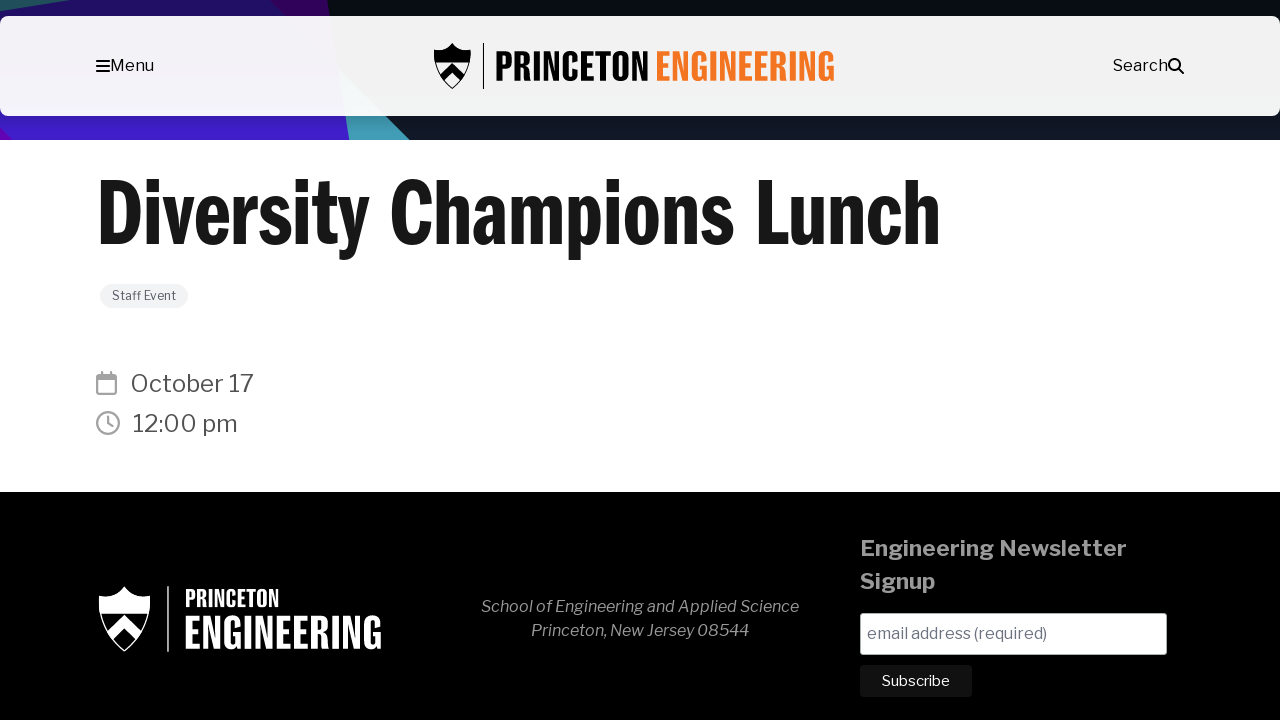

--- FILE ---
content_type: text/html; charset=UTF-8
request_url: https://engineering.princeton.edu/events/diversity-champions-lunch
body_size: 51937
content:
<!DOCTYPE html>
<html lang="en-US">
<head>
	<meta charset="UTF-8" /><script type="text/javascript">(window.NREUM||(NREUM={})).init={privacy:{cookies_enabled:true},ajax:{deny_list:["bam.nr-data.net"]},feature_flags:["soft_nav"],distributed_tracing:{enabled:true}};(window.NREUM||(NREUM={})).loader_config={agentID:"1588608049",accountID:"3348991",trustKey:"66686",xpid:"VwUDWV9aCRABUVNbDgUPUlMF",licenseKey:"NRJS-b00d4b4e7850ab82d90",applicationID:"1529948474",browserID:"1588608049"};;/*! For license information please see nr-loader-spa-1.308.0.min.js.LICENSE.txt */
(()=>{var e,t,r={384:(e,t,r)=>{"use strict";r.d(t,{NT:()=>a,US:()=>u,Zm:()=>o,bQ:()=>d,dV:()=>c,pV:()=>l});var n=r(6154),i=r(1863),s=r(1910);const a={beacon:"bam.nr-data.net",errorBeacon:"bam.nr-data.net"};function o(){return n.gm.NREUM||(n.gm.NREUM={}),void 0===n.gm.newrelic&&(n.gm.newrelic=n.gm.NREUM),n.gm.NREUM}function c(){let e=o();return e.o||(e.o={ST:n.gm.setTimeout,SI:n.gm.setImmediate||n.gm.setInterval,CT:n.gm.clearTimeout,XHR:n.gm.XMLHttpRequest,REQ:n.gm.Request,EV:n.gm.Event,PR:n.gm.Promise,MO:n.gm.MutationObserver,FETCH:n.gm.fetch,WS:n.gm.WebSocket},(0,s.i)(...Object.values(e.o))),e}function d(e,t){let r=o();r.initializedAgents??={},t.initializedAt={ms:(0,i.t)(),date:new Date},r.initializedAgents[e]=t}function u(e,t){o()[e]=t}function l(){return function(){let e=o();const t=e.info||{};e.info={beacon:a.beacon,errorBeacon:a.errorBeacon,...t}}(),function(){let e=o();const t=e.init||{};e.init={...t}}(),c(),function(){let e=o();const t=e.loader_config||{};e.loader_config={...t}}(),o()}},782:(e,t,r)=>{"use strict";r.d(t,{T:()=>n});const n=r(860).K7.pageViewTiming},860:(e,t,r)=>{"use strict";r.d(t,{$J:()=>u,K7:()=>c,P3:()=>d,XX:()=>i,Yy:()=>o,df:()=>s,qY:()=>n,v4:()=>a});const n="events",i="jserrors",s="browser/blobs",a="rum",o="browser/logs",c={ajax:"ajax",genericEvents:"generic_events",jserrors:i,logging:"logging",metrics:"metrics",pageAction:"page_action",pageViewEvent:"page_view_event",pageViewTiming:"page_view_timing",sessionReplay:"session_replay",sessionTrace:"session_trace",softNav:"soft_navigations",spa:"spa"},d={[c.pageViewEvent]:1,[c.pageViewTiming]:2,[c.metrics]:3,[c.jserrors]:4,[c.spa]:5,[c.ajax]:6,[c.sessionTrace]:7,[c.softNav]:8,[c.sessionReplay]:9,[c.logging]:10,[c.genericEvents]:11},u={[c.pageViewEvent]:a,[c.pageViewTiming]:n,[c.ajax]:n,[c.spa]:n,[c.softNav]:n,[c.metrics]:i,[c.jserrors]:i,[c.sessionTrace]:s,[c.sessionReplay]:s,[c.logging]:o,[c.genericEvents]:"ins"}},944:(e,t,r)=>{"use strict";r.d(t,{R:()=>i});var n=r(3241);function i(e,t){"function"==typeof console.debug&&(console.debug("New Relic Warning: https://github.com/newrelic/newrelic-browser-agent/blob/main/docs/warning-codes.md#".concat(e),t),(0,n.W)({agentIdentifier:null,drained:null,type:"data",name:"warn",feature:"warn",data:{code:e,secondary:t}}))}},993:(e,t,r)=>{"use strict";r.d(t,{A$:()=>s,ET:()=>a,TZ:()=>o,p_:()=>i});var n=r(860);const i={ERROR:"ERROR",WARN:"WARN",INFO:"INFO",DEBUG:"DEBUG",TRACE:"TRACE"},s={OFF:0,ERROR:1,WARN:2,INFO:3,DEBUG:4,TRACE:5},a="log",o=n.K7.logging},1541:(e,t,r)=>{"use strict";r.d(t,{U:()=>i,f:()=>n});const n={MFE:"MFE",BA:"BA"};function i(e,t){if(2!==t?.harvestEndpointVersion)return{};const r=t.agentRef.runtime.appMetadata.agents[0].entityGuid;return e?{"source.id":e.id,"source.name":e.name,"source.type":e.type,"parent.id":e.parent?.id||r,"parent.type":e.parent?.type||n.BA}:{"entity.guid":r,appId:t.agentRef.info.applicationID}}},1687:(e,t,r)=>{"use strict";r.d(t,{Ak:()=>d,Ze:()=>h,x3:()=>u});var n=r(3241),i=r(7836),s=r(3606),a=r(860),o=r(2646);const c={};function d(e,t){const r={staged:!1,priority:a.P3[t]||0};l(e),c[e].get(t)||c[e].set(t,r)}function u(e,t){e&&c[e]&&(c[e].get(t)&&c[e].delete(t),p(e,t,!1),c[e].size&&f(e))}function l(e){if(!e)throw new Error("agentIdentifier required");c[e]||(c[e]=new Map)}function h(e="",t="feature",r=!1){if(l(e),!e||!c[e].get(t)||r)return p(e,t);c[e].get(t).staged=!0,f(e)}function f(e){const t=Array.from(c[e]);t.every(([e,t])=>t.staged)&&(t.sort((e,t)=>e[1].priority-t[1].priority),t.forEach(([t])=>{c[e].delete(t),p(e,t)}))}function p(e,t,r=!0){const a=e?i.ee.get(e):i.ee,c=s.i.handlers;if(!a.aborted&&a.backlog&&c){if((0,n.W)({agentIdentifier:e,type:"lifecycle",name:"drain",feature:t}),r){const e=a.backlog[t],r=c[t];if(r){for(let t=0;e&&t<e.length;++t)g(e[t],r);Object.entries(r).forEach(([e,t])=>{Object.values(t||{}).forEach(t=>{t[0]?.on&&t[0]?.context()instanceof o.y&&t[0].on(e,t[1])})})}}a.isolatedBacklog||delete c[t],a.backlog[t]=null,a.emit("drain-"+t,[])}}function g(e,t){var r=e[1];Object.values(t[r]||{}).forEach(t=>{var r=e[0];if(t[0]===r){var n=t[1],i=e[3],s=e[2];n.apply(i,s)}})}},1738:(e,t,r)=>{"use strict";r.d(t,{U:()=>f,Y:()=>h});var n=r(3241),i=r(9908),s=r(1863),a=r(944),o=r(5701),c=r(3969),d=r(8362),u=r(860),l=r(4261);function h(e,t,r,s){const h=s||r;!h||h[e]&&h[e]!==d.d.prototype[e]||(h[e]=function(){(0,i.p)(c.xV,["API/"+e+"/called"],void 0,u.K7.metrics,r.ee),(0,n.W)({agentIdentifier:r.agentIdentifier,drained:!!o.B?.[r.agentIdentifier],type:"data",name:"api",feature:l.Pl+e,data:{}});try{return t.apply(this,arguments)}catch(e){(0,a.R)(23,e)}})}function f(e,t,r,n,a){const o=e.info;null===r?delete o.jsAttributes[t]:o.jsAttributes[t]=r,(a||null===r)&&(0,i.p)(l.Pl+n,[(0,s.t)(),t,r],void 0,"session",e.ee)}},1741:(e,t,r)=>{"use strict";r.d(t,{W:()=>s});var n=r(944),i=r(4261);class s{#e(e,...t){if(this[e]!==s.prototype[e])return this[e](...t);(0,n.R)(35,e)}addPageAction(e,t){return this.#e(i.hG,e,t)}register(e){return this.#e(i.eY,e)}recordCustomEvent(e,t){return this.#e(i.fF,e,t)}setPageViewName(e,t){return this.#e(i.Fw,e,t)}setCustomAttribute(e,t,r){return this.#e(i.cD,e,t,r)}noticeError(e,t){return this.#e(i.o5,e,t)}setUserId(e,t=!1){return this.#e(i.Dl,e,t)}setApplicationVersion(e){return this.#e(i.nb,e)}setErrorHandler(e){return this.#e(i.bt,e)}addRelease(e,t){return this.#e(i.k6,e,t)}log(e,t){return this.#e(i.$9,e,t)}start(){return this.#e(i.d3)}finished(e){return this.#e(i.BL,e)}recordReplay(){return this.#e(i.CH)}pauseReplay(){return this.#e(i.Tb)}addToTrace(e){return this.#e(i.U2,e)}setCurrentRouteName(e){return this.#e(i.PA,e)}interaction(e){return this.#e(i.dT,e)}wrapLogger(e,t,r){return this.#e(i.Wb,e,t,r)}measure(e,t){return this.#e(i.V1,e,t)}consent(e){return this.#e(i.Pv,e)}}},1863:(e,t,r)=>{"use strict";function n(){return Math.floor(performance.now())}r.d(t,{t:()=>n})},1910:(e,t,r)=>{"use strict";r.d(t,{i:()=>s});var n=r(944);const i=new Map;function s(...e){return e.every(e=>{if(i.has(e))return i.get(e);const t="function"==typeof e?e.toString():"",r=t.includes("[native code]"),s=t.includes("nrWrapper");return r||s||(0,n.R)(64,e?.name||t),i.set(e,r),r})}},2555:(e,t,r)=>{"use strict";r.d(t,{D:()=>o,f:()=>a});var n=r(384),i=r(8122);const s={beacon:n.NT.beacon,errorBeacon:n.NT.errorBeacon,licenseKey:void 0,applicationID:void 0,sa:void 0,queueTime:void 0,applicationTime:void 0,ttGuid:void 0,user:void 0,account:void 0,product:void 0,extra:void 0,jsAttributes:{},userAttributes:void 0,atts:void 0,transactionName:void 0,tNamePlain:void 0};function a(e){try{return!!e.licenseKey&&!!e.errorBeacon&&!!e.applicationID}catch(e){return!1}}const o=e=>(0,i.a)(e,s)},2614:(e,t,r)=>{"use strict";r.d(t,{BB:()=>a,H3:()=>n,g:()=>d,iL:()=>c,tS:()=>o,uh:()=>i,wk:()=>s});const n="NRBA",i="SESSION",s=144e5,a=18e5,o={STARTED:"session-started",PAUSE:"session-pause",RESET:"session-reset",RESUME:"session-resume",UPDATE:"session-update"},c={SAME_TAB:"same-tab",CROSS_TAB:"cross-tab"},d={OFF:0,FULL:1,ERROR:2}},2646:(e,t,r)=>{"use strict";r.d(t,{y:()=>n});class n{constructor(e){this.contextId=e}}},2843:(e,t,r)=>{"use strict";r.d(t,{G:()=>s,u:()=>i});var n=r(3878);function i(e,t=!1,r,i){(0,n.DD)("visibilitychange",function(){if(t)return void("hidden"===document.visibilityState&&e());e(document.visibilityState)},r,i)}function s(e,t,r){(0,n.sp)("pagehide",e,t,r)}},3241:(e,t,r)=>{"use strict";r.d(t,{W:()=>s});var n=r(6154);const i="newrelic";function s(e={}){try{n.gm.dispatchEvent(new CustomEvent(i,{detail:e}))}catch(e){}}},3304:(e,t,r)=>{"use strict";r.d(t,{A:()=>s});var n=r(7836);const i=()=>{const e=new WeakSet;return(t,r)=>{if("object"==typeof r&&null!==r){if(e.has(r))return;e.add(r)}return r}};function s(e){try{return JSON.stringify(e,i())??""}catch(e){try{n.ee.emit("internal-error",[e])}catch(e){}return""}}},3333:(e,t,r)=>{"use strict";r.d(t,{$v:()=>u,TZ:()=>n,Xh:()=>c,Zp:()=>i,kd:()=>d,mq:()=>o,nf:()=>a,qN:()=>s});const n=r(860).K7.genericEvents,i=["auxclick","click","copy","keydown","paste","scrollend"],s=["focus","blur"],a=4,o=1e3,c=2e3,d=["PageAction","UserAction","BrowserPerformance"],u={RESOURCES:"experimental.resources",REGISTER:"register"}},3434:(e,t,r)=>{"use strict";r.d(t,{Jt:()=>s,YM:()=>d});var n=r(7836),i=r(5607);const s="nr@original:".concat(i.W),a=50;var o=Object.prototype.hasOwnProperty,c=!1;function d(e,t){return e||(e=n.ee),r.inPlace=function(e,t,n,i,s){n||(n="");const a="-"===n.charAt(0);for(let o=0;o<t.length;o++){const c=t[o],d=e[c];l(d)||(e[c]=r(d,a?c+n:n,i,c,s))}},r.flag=s,r;function r(t,r,n,c,d){return l(t)?t:(r||(r=""),nrWrapper[s]=t,function(e,t,r){if(Object.defineProperty&&Object.keys)try{return Object.keys(e).forEach(function(r){Object.defineProperty(t,r,{get:function(){return e[r]},set:function(t){return e[r]=t,t}})}),t}catch(e){u([e],r)}for(var n in e)o.call(e,n)&&(t[n]=e[n])}(t,nrWrapper,e),nrWrapper);function nrWrapper(){var s,o,l,h;let f;try{o=this,s=[...arguments],l="function"==typeof n?n(s,o):n||{}}catch(t){u([t,"",[s,o,c],l],e)}i(r+"start",[s,o,c],l,d);const p=performance.now();let g;try{return h=t.apply(o,s),g=performance.now(),h}catch(e){throw g=performance.now(),i(r+"err",[s,o,e],l,d),f=e,f}finally{const e=g-p,t={start:p,end:g,duration:e,isLongTask:e>=a,methodName:c,thrownError:f};t.isLongTask&&i("long-task",[t,o],l,d),i(r+"end",[s,o,h],l,d)}}}function i(r,n,i,s){if(!c||t){var a=c;c=!0;try{e.emit(r,n,i,t,s)}catch(t){u([t,r,n,i],e)}c=a}}}function u(e,t){t||(t=n.ee);try{t.emit("internal-error",e)}catch(e){}}function l(e){return!(e&&"function"==typeof e&&e.apply&&!e[s])}},3606:(e,t,r)=>{"use strict";r.d(t,{i:()=>s});var n=r(9908);s.on=a;var i=s.handlers={};function s(e,t,r,s){a(s||n.d,i,e,t,r)}function a(e,t,r,i,s){s||(s="feature"),e||(e=n.d);var a=t[s]=t[s]||{};(a[r]=a[r]||[]).push([e,i])}},3738:(e,t,r)=>{"use strict";r.d(t,{He:()=>i,Kp:()=>o,Lc:()=>d,Rz:()=>u,TZ:()=>n,bD:()=>s,d3:()=>a,jx:()=>l,sl:()=>h,uP:()=>c});const n=r(860).K7.sessionTrace,i="bstResource",s="resource",a="-start",o="-end",c="fn"+a,d="fn"+o,u="pushState",l=1e3,h=3e4},3785:(e,t,r)=>{"use strict";r.d(t,{R:()=>c,b:()=>d});var n=r(9908),i=r(1863),s=r(860),a=r(3969),o=r(993);function c(e,t,r={},c=o.p_.INFO,d=!0,u,l=(0,i.t)()){(0,n.p)(a.xV,["API/logging/".concat(c.toLowerCase(),"/called")],void 0,s.K7.metrics,e),(0,n.p)(o.ET,[l,t,r,c,d,u],void 0,s.K7.logging,e)}function d(e){return"string"==typeof e&&Object.values(o.p_).some(t=>t===e.toUpperCase().trim())}},3878:(e,t,r)=>{"use strict";function n(e,t){return{capture:e,passive:!1,signal:t}}function i(e,t,r=!1,i){window.addEventListener(e,t,n(r,i))}function s(e,t,r=!1,i){document.addEventListener(e,t,n(r,i))}r.d(t,{DD:()=>s,jT:()=>n,sp:()=>i})},3962:(e,t,r)=>{"use strict";r.d(t,{AM:()=>a,O2:()=>l,OV:()=>s,Qu:()=>h,TZ:()=>c,ih:()=>f,pP:()=>o,t1:()=>u,tC:()=>i,wD:()=>d});var n=r(860);const i=["click","keydown","submit"],s="popstate",a="api",o="initialPageLoad",c=n.K7.softNav,d=5e3,u=500,l={INITIAL_PAGE_LOAD:"",ROUTE_CHANGE:1,UNSPECIFIED:2},h={INTERACTION:1,AJAX:2,CUSTOM_END:3,CUSTOM_TRACER:4},f={IP:"in progress",PF:"pending finish",FIN:"finished",CAN:"cancelled"}},3969:(e,t,r)=>{"use strict";r.d(t,{TZ:()=>n,XG:()=>o,rs:()=>i,xV:()=>a,z_:()=>s});const n=r(860).K7.metrics,i="sm",s="cm",a="storeSupportabilityMetrics",o="storeEventMetrics"},4234:(e,t,r)=>{"use strict";r.d(t,{W:()=>s});var n=r(7836),i=r(1687);class s{constructor(e,t){this.agentIdentifier=e,this.ee=n.ee.get(e),this.featureName=t,this.blocked=!1}deregisterDrain(){(0,i.x3)(this.agentIdentifier,this.featureName)}}},4261:(e,t,r)=>{"use strict";r.d(t,{$9:()=>u,BL:()=>c,CH:()=>p,Dl:()=>R,Fw:()=>w,PA:()=>v,Pl:()=>n,Pv:()=>A,Tb:()=>h,U2:()=>a,V1:()=>E,Wb:()=>T,bt:()=>y,cD:()=>b,d3:()=>x,dT:()=>d,eY:()=>g,fF:()=>f,hG:()=>s,hw:()=>i,k6:()=>o,nb:()=>m,o5:()=>l});const n="api-",i=n+"ixn-",s="addPageAction",a="addToTrace",o="addRelease",c="finished",d="interaction",u="log",l="noticeError",h="pauseReplay",f="recordCustomEvent",p="recordReplay",g="register",m="setApplicationVersion",v="setCurrentRouteName",b="setCustomAttribute",y="setErrorHandler",w="setPageViewName",R="setUserId",x="start",T="wrapLogger",E="measure",A="consent"},5205:(e,t,r)=>{"use strict";r.d(t,{j:()=>S});var n=r(384),i=r(1741);var s=r(2555),a=r(3333);const o=e=>{if(!e||"string"!=typeof e)return!1;try{document.createDocumentFragment().querySelector(e)}catch{return!1}return!0};var c=r(2614),d=r(944),u=r(8122);const l="[data-nr-mask]",h=e=>(0,u.a)(e,(()=>{const e={feature_flags:[],experimental:{allow_registered_children:!1,resources:!1},mask_selector:"*",block_selector:"[data-nr-block]",mask_input_options:{color:!1,date:!1,"datetime-local":!1,email:!1,month:!1,number:!1,range:!1,search:!1,tel:!1,text:!1,time:!1,url:!1,week:!1,textarea:!1,select:!1,password:!0}};return{ajax:{deny_list:void 0,block_internal:!0,enabled:!0,autoStart:!0},api:{get allow_registered_children(){return e.feature_flags.includes(a.$v.REGISTER)||e.experimental.allow_registered_children},set allow_registered_children(t){e.experimental.allow_registered_children=t},duplicate_registered_data:!1},browser_consent_mode:{enabled:!1},distributed_tracing:{enabled:void 0,exclude_newrelic_header:void 0,cors_use_newrelic_header:void 0,cors_use_tracecontext_headers:void 0,allowed_origins:void 0},get feature_flags(){return e.feature_flags},set feature_flags(t){e.feature_flags=t},generic_events:{enabled:!0,autoStart:!0},harvest:{interval:30},jserrors:{enabled:!0,autoStart:!0},logging:{enabled:!0,autoStart:!0},metrics:{enabled:!0,autoStart:!0},obfuscate:void 0,page_action:{enabled:!0},page_view_event:{enabled:!0,autoStart:!0},page_view_timing:{enabled:!0,autoStart:!0},performance:{capture_marks:!1,capture_measures:!1,capture_detail:!0,resources:{get enabled(){return e.feature_flags.includes(a.$v.RESOURCES)||e.experimental.resources},set enabled(t){e.experimental.resources=t},asset_types:[],first_party_domains:[],ignore_newrelic:!0}},privacy:{cookies_enabled:!0},proxy:{assets:void 0,beacon:void 0},session:{expiresMs:c.wk,inactiveMs:c.BB},session_replay:{autoStart:!0,enabled:!1,preload:!1,sampling_rate:10,error_sampling_rate:100,collect_fonts:!1,inline_images:!1,fix_stylesheets:!0,mask_all_inputs:!0,get mask_text_selector(){return e.mask_selector},set mask_text_selector(t){o(t)?e.mask_selector="".concat(t,",").concat(l):""===t||null===t?e.mask_selector=l:(0,d.R)(5,t)},get block_class(){return"nr-block"},get ignore_class(){return"nr-ignore"},get mask_text_class(){return"nr-mask"},get block_selector(){return e.block_selector},set block_selector(t){o(t)?e.block_selector+=",".concat(t):""!==t&&(0,d.R)(6,t)},get mask_input_options(){return e.mask_input_options},set mask_input_options(t){t&&"object"==typeof t?e.mask_input_options={...t,password:!0}:(0,d.R)(7,t)}},session_trace:{enabled:!0,autoStart:!0},soft_navigations:{enabled:!0,autoStart:!0},spa:{enabled:!0,autoStart:!0},ssl:void 0,user_actions:{enabled:!0,elementAttributes:["id","className","tagName","type"]}}})());var f=r(6154),p=r(9324);let g=0;const m={buildEnv:p.F3,distMethod:p.Xs,version:p.xv,originTime:f.WN},v={consented:!1},b={appMetadata:{},get consented(){return this.session?.state?.consent||v.consented},set consented(e){v.consented=e},customTransaction:void 0,denyList:void 0,disabled:!1,harvester:void 0,isolatedBacklog:!1,isRecording:!1,loaderType:void 0,maxBytes:3e4,obfuscator:void 0,onerror:void 0,ptid:void 0,releaseIds:{},session:void 0,timeKeeper:void 0,registeredEntities:[],jsAttributesMetadata:{bytes:0},get harvestCount(){return++g}},y=e=>{const t=(0,u.a)(e,b),r=Object.keys(m).reduce((e,t)=>(e[t]={value:m[t],writable:!1,configurable:!0,enumerable:!0},e),{});return Object.defineProperties(t,r)};var w=r(5701);const R=e=>{const t=e.startsWith("http");e+="/",r.p=t?e:"https://"+e};var x=r(7836),T=r(3241);const E={accountID:void 0,trustKey:void 0,agentID:void 0,licenseKey:void 0,applicationID:void 0,xpid:void 0},A=e=>(0,u.a)(e,E),_=new Set;function S(e,t={},r,a){let{init:o,info:c,loader_config:d,runtime:u={},exposed:l=!0}=t;if(!c){const e=(0,n.pV)();o=e.init,c=e.info,d=e.loader_config}e.init=h(o||{}),e.loader_config=A(d||{}),c.jsAttributes??={},f.bv&&(c.jsAttributes.isWorker=!0),e.info=(0,s.D)(c);const p=e.init,g=[c.beacon,c.errorBeacon];_.has(e.agentIdentifier)||(p.proxy.assets&&(R(p.proxy.assets),g.push(p.proxy.assets)),p.proxy.beacon&&g.push(p.proxy.beacon),e.beacons=[...g],function(e){const t=(0,n.pV)();Object.getOwnPropertyNames(i.W.prototype).forEach(r=>{const n=i.W.prototype[r];if("function"!=typeof n||"constructor"===n)return;let s=t[r];e[r]&&!1!==e.exposed&&"micro-agent"!==e.runtime?.loaderType&&(t[r]=(...t)=>{const n=e[r](...t);return s?s(...t):n})})}(e),(0,n.US)("activatedFeatures",w.B)),u.denyList=[...p.ajax.deny_list||[],...p.ajax.block_internal?g:[]],u.ptid=e.agentIdentifier,u.loaderType=r,e.runtime=y(u),_.has(e.agentIdentifier)||(e.ee=x.ee.get(e.agentIdentifier),e.exposed=l,(0,T.W)({agentIdentifier:e.agentIdentifier,drained:!!w.B?.[e.agentIdentifier],type:"lifecycle",name:"initialize",feature:void 0,data:e.config})),_.add(e.agentIdentifier)}},5270:(e,t,r)=>{"use strict";r.d(t,{Aw:()=>a,SR:()=>s,rF:()=>o});var n=r(384),i=r(7767);function s(e){return!!(0,n.dV)().o.MO&&(0,i.V)(e)&&!0===e?.session_trace.enabled}function a(e){return!0===e?.session_replay.preload&&s(e)}function o(e,t){try{if("string"==typeof t?.type){if("password"===t.type.toLowerCase())return"*".repeat(e?.length||0);if(void 0!==t?.dataset?.nrUnmask||t?.classList?.contains("nr-unmask"))return e}}catch(e){}return"string"==typeof e?e.replace(/[\S]/g,"*"):"*".repeat(e?.length||0)}},5289:(e,t,r)=>{"use strict";r.d(t,{GG:()=>a,Qr:()=>c,sB:()=>o});var n=r(3878),i=r(6389);function s(){return"undefined"==typeof document||"complete"===document.readyState}function a(e,t){if(s())return e();const r=(0,i.J)(e),a=setInterval(()=>{s()&&(clearInterval(a),r())},500);(0,n.sp)("load",r,t)}function o(e){if(s())return e();(0,n.DD)("DOMContentLoaded",e)}function c(e){if(s())return e();(0,n.sp)("popstate",e)}},5607:(e,t,r)=>{"use strict";r.d(t,{W:()=>n});const n=(0,r(9566).bz)()},5701:(e,t,r)=>{"use strict";r.d(t,{B:()=>s,t:()=>a});var n=r(3241);const i=new Set,s={};function a(e,t){const r=t.agentIdentifier;s[r]??={},e&&"object"==typeof e&&(i.has(r)||(t.ee.emit("rumresp",[e]),s[r]=e,i.add(r),(0,n.W)({agentIdentifier:r,loaded:!0,drained:!0,type:"lifecycle",name:"load",feature:void 0,data:e})))}},6154:(e,t,r)=>{"use strict";r.d(t,{OF:()=>d,RI:()=>i,WN:()=>h,bv:()=>s,eN:()=>f,gm:()=>a,lR:()=>l,m:()=>c,mw:()=>o,sb:()=>u});var n=r(1863);const i="undefined"!=typeof window&&!!window.document,s="undefined"!=typeof WorkerGlobalScope&&("undefined"!=typeof self&&self instanceof WorkerGlobalScope&&self.navigator instanceof WorkerNavigator||"undefined"!=typeof globalThis&&globalThis instanceof WorkerGlobalScope&&globalThis.navigator instanceof WorkerNavigator),a=i?window:"undefined"!=typeof WorkerGlobalScope&&("undefined"!=typeof self&&self instanceof WorkerGlobalScope&&self||"undefined"!=typeof globalThis&&globalThis instanceof WorkerGlobalScope&&globalThis),o=Boolean("hidden"===a?.document?.visibilityState),c=""+a?.location,d=/iPad|iPhone|iPod/.test(a.navigator?.userAgent),u=d&&"undefined"==typeof SharedWorker,l=(()=>{const e=a.navigator?.userAgent?.match(/Firefox[/\s](\d+\.\d+)/);return Array.isArray(e)&&e.length>=2?+e[1]:0})(),h=Date.now()-(0,n.t)(),f=()=>"undefined"!=typeof PerformanceNavigationTiming&&a?.performance?.getEntriesByType("navigation")?.[0]?.responseStart},6344:(e,t,r)=>{"use strict";r.d(t,{BB:()=>u,Qb:()=>l,TZ:()=>i,Ug:()=>a,Vh:()=>s,_s:()=>o,bc:()=>d,yP:()=>c});var n=r(2614);const i=r(860).K7.sessionReplay,s="errorDuringReplay",a=.12,o={DomContentLoaded:0,Load:1,FullSnapshot:2,IncrementalSnapshot:3,Meta:4,Custom:5},c={[n.g.ERROR]:15e3,[n.g.FULL]:3e5,[n.g.OFF]:0},d={RESET:{message:"Session was reset",sm:"Reset"},IMPORT:{message:"Recorder failed to import",sm:"Import"},TOO_MANY:{message:"429: Too Many Requests",sm:"Too-Many"},TOO_BIG:{message:"Payload was too large",sm:"Too-Big"},CROSS_TAB:{message:"Session Entity was set to OFF on another tab",sm:"Cross-Tab"},ENTITLEMENTS:{message:"Session Replay is not allowed and will not be started",sm:"Entitlement"}},u=5e3,l={API:"api",RESUME:"resume",SWITCH_TO_FULL:"switchToFull",INITIALIZE:"initialize",PRELOAD:"preload"}},6389:(e,t,r)=>{"use strict";function n(e,t=500,r={}){const n=r?.leading||!1;let i;return(...r)=>{n&&void 0===i&&(e.apply(this,r),i=setTimeout(()=>{i=clearTimeout(i)},t)),n||(clearTimeout(i),i=setTimeout(()=>{e.apply(this,r)},t))}}function i(e){let t=!1;return(...r)=>{t||(t=!0,e.apply(this,r))}}r.d(t,{J:()=>i,s:()=>n})},6630:(e,t,r)=>{"use strict";r.d(t,{T:()=>n});const n=r(860).K7.pageViewEvent},6774:(e,t,r)=>{"use strict";r.d(t,{T:()=>n});const n=r(860).K7.jserrors},7295:(e,t,r)=>{"use strict";r.d(t,{Xv:()=>a,gX:()=>i,iW:()=>s});var n=[];function i(e){if(!e||s(e))return!1;if(0===n.length)return!0;if("*"===n[0].hostname)return!1;for(var t=0;t<n.length;t++){var r=n[t];if(r.hostname.test(e.hostname)&&r.pathname.test(e.pathname))return!1}return!0}function s(e){return void 0===e.hostname}function a(e){if(n=[],e&&e.length)for(var t=0;t<e.length;t++){let r=e[t];if(!r)continue;if("*"===r)return void(n=[{hostname:"*"}]);0===r.indexOf("http://")?r=r.substring(7):0===r.indexOf("https://")&&(r=r.substring(8));const i=r.indexOf("/");let s,a;i>0?(s=r.substring(0,i),a=r.substring(i)):(s=r,a="*");let[c]=s.split(":");n.push({hostname:o(c),pathname:o(a,!0)})}}function o(e,t=!1){const r=e.replace(/[.+?^${}()|[\]\\]/g,e=>"\\"+e).replace(/\*/g,".*?");return new RegExp((t?"^":"")+r+"$")}},7485:(e,t,r)=>{"use strict";r.d(t,{D:()=>i});var n=r(6154);function i(e){if(0===(e||"").indexOf("data:"))return{protocol:"data"};try{const t=new URL(e,location.href),r={port:t.port,hostname:t.hostname,pathname:t.pathname,search:t.search,protocol:t.protocol.slice(0,t.protocol.indexOf(":")),sameOrigin:t.protocol===n.gm?.location?.protocol&&t.host===n.gm?.location?.host};return r.port&&""!==r.port||("http:"===t.protocol&&(r.port="80"),"https:"===t.protocol&&(r.port="443")),r.pathname&&""!==r.pathname?r.pathname.startsWith("/")||(r.pathname="/".concat(r.pathname)):r.pathname="/",r}catch(e){return{}}}},7699:(e,t,r)=>{"use strict";r.d(t,{It:()=>s,KC:()=>o,No:()=>i,qh:()=>a});var n=r(860);const i=16e3,s=1e6,a="SESSION_ERROR",o={[n.K7.logging]:!0,[n.K7.genericEvents]:!1,[n.K7.jserrors]:!1,[n.K7.ajax]:!1}},7767:(e,t,r)=>{"use strict";r.d(t,{V:()=>i});var n=r(6154);const i=e=>n.RI&&!0===e?.privacy.cookies_enabled},7836:(e,t,r)=>{"use strict";r.d(t,{P:()=>o,ee:()=>c});var n=r(384),i=r(8990),s=r(2646),a=r(5607);const o="nr@context:".concat(a.W),c=function e(t,r){var n={},a={},u={},l=!1;try{l=16===r.length&&d.initializedAgents?.[r]?.runtime.isolatedBacklog}catch(e){}var h={on:p,addEventListener:p,removeEventListener:function(e,t){var r=n[e];if(!r)return;for(var i=0;i<r.length;i++)r[i]===t&&r.splice(i,1)},emit:function(e,r,n,i,s){!1!==s&&(s=!0);if(c.aborted&&!i)return;t&&s&&t.emit(e,r,n);var o=f(n);g(e).forEach(e=>{e.apply(o,r)});var d=v()[a[e]];d&&d.push([h,e,r,o]);return o},get:m,listeners:g,context:f,buffer:function(e,t){const r=v();if(t=t||"feature",h.aborted)return;Object.entries(e||{}).forEach(([e,n])=>{a[n]=t,t in r||(r[t]=[])})},abort:function(){h._aborted=!0,Object.keys(h.backlog).forEach(e=>{delete h.backlog[e]})},isBuffering:function(e){return!!v()[a[e]]},debugId:r,backlog:l?{}:t&&"object"==typeof t.backlog?t.backlog:{},isolatedBacklog:l};return Object.defineProperty(h,"aborted",{get:()=>{let e=h._aborted||!1;return e||(t&&(e=t.aborted),e)}}),h;function f(e){return e&&e instanceof s.y?e:e?(0,i.I)(e,o,()=>new s.y(o)):new s.y(o)}function p(e,t){n[e]=g(e).concat(t)}function g(e){return n[e]||[]}function m(t){return u[t]=u[t]||e(h,t)}function v(){return h.backlog}}(void 0,"globalEE"),d=(0,n.Zm)();d.ee||(d.ee=c)},8122:(e,t,r)=>{"use strict";r.d(t,{a:()=>i});var n=r(944);function i(e,t){try{if(!e||"object"!=typeof e)return(0,n.R)(3);if(!t||"object"!=typeof t)return(0,n.R)(4);const r=Object.create(Object.getPrototypeOf(t),Object.getOwnPropertyDescriptors(t)),s=0===Object.keys(r).length?e:r;for(let a in s)if(void 0!==e[a])try{if(null===e[a]){r[a]=null;continue}Array.isArray(e[a])&&Array.isArray(t[a])?r[a]=Array.from(new Set([...e[a],...t[a]])):"object"==typeof e[a]&&"object"==typeof t[a]?r[a]=i(e[a],t[a]):r[a]=e[a]}catch(e){r[a]||(0,n.R)(1,e)}return r}catch(e){(0,n.R)(2,e)}}},8139:(e,t,r)=>{"use strict";r.d(t,{u:()=>h});var n=r(7836),i=r(3434),s=r(8990),a=r(6154);const o={},c=a.gm.XMLHttpRequest,d="addEventListener",u="removeEventListener",l="nr@wrapped:".concat(n.P);function h(e){var t=function(e){return(e||n.ee).get("events")}(e);if(o[t.debugId]++)return t;o[t.debugId]=1;var r=(0,i.YM)(t,!0);function h(e){r.inPlace(e,[d,u],"-",p)}function p(e,t){return e[1]}return"getPrototypeOf"in Object&&(a.RI&&f(document,h),c&&f(c.prototype,h),f(a.gm,h)),t.on(d+"-start",function(e,t){var n=e[1];if(null!==n&&("function"==typeof n||"object"==typeof n)&&"newrelic"!==e[0]){var i=(0,s.I)(n,l,function(){var e={object:function(){if("function"!=typeof n.handleEvent)return;return n.handleEvent.apply(n,arguments)},function:n}[typeof n];return e?r(e,"fn-",null,e.name||"anonymous"):n});this.wrapped=e[1]=i}}),t.on(u+"-start",function(e){e[1]=this.wrapped||e[1]}),t}function f(e,t,...r){let n=e;for(;"object"==typeof n&&!Object.prototype.hasOwnProperty.call(n,d);)n=Object.getPrototypeOf(n);n&&t(n,...r)}},8362:(e,t,r)=>{"use strict";r.d(t,{d:()=>s});var n=r(9566),i=r(1741);class s extends i.W{agentIdentifier=(0,n.LA)(16)}},8374:(e,t,r)=>{r.nc=(()=>{try{return document?.currentScript?.nonce}catch(e){}return""})()},8990:(e,t,r)=>{"use strict";r.d(t,{I:()=>i});var n=Object.prototype.hasOwnProperty;function i(e,t,r){if(n.call(e,t))return e[t];var i=r();if(Object.defineProperty&&Object.keys)try{return Object.defineProperty(e,t,{value:i,writable:!0,enumerable:!1}),i}catch(e){}return e[t]=i,i}},9119:(e,t,r)=>{"use strict";r.d(t,{L:()=>s});var n=/([^?#]*)[^#]*(#[^?]*|$).*/,i=/([^?#]*)().*/;function s(e,t){return e?e.replace(t?n:i,"$1$2"):e}},9300:(e,t,r)=>{"use strict";r.d(t,{T:()=>n});const n=r(860).K7.ajax},9324:(e,t,r)=>{"use strict";r.d(t,{AJ:()=>a,F3:()=>i,Xs:()=>s,Yq:()=>o,xv:()=>n});const n="1.308.0",i="PROD",s="CDN",a="@newrelic/rrweb",o="1.0.1"},9566:(e,t,r)=>{"use strict";r.d(t,{LA:()=>o,ZF:()=>c,bz:()=>a,el:()=>d});var n=r(6154);const i="xxxxxxxx-xxxx-4xxx-yxxx-xxxxxxxxxxxx";function s(e,t){return e?15&e[t]:16*Math.random()|0}function a(){const e=n.gm?.crypto||n.gm?.msCrypto;let t,r=0;return e&&e.getRandomValues&&(t=e.getRandomValues(new Uint8Array(30))),i.split("").map(e=>"x"===e?s(t,r++).toString(16):"y"===e?(3&s()|8).toString(16):e).join("")}function o(e){const t=n.gm?.crypto||n.gm?.msCrypto;let r,i=0;t&&t.getRandomValues&&(r=t.getRandomValues(new Uint8Array(e)));const a=[];for(var o=0;o<e;o++)a.push(s(r,i++).toString(16));return a.join("")}function c(){return o(16)}function d(){return o(32)}},9908:(e,t,r)=>{"use strict";r.d(t,{d:()=>n,p:()=>i});var n=r(7836).ee.get("handle");function i(e,t,r,i,s){s?(s.buffer([e],i),s.emit(e,t,r)):(n.buffer([e],i),n.emit(e,t,r))}}},n={};function i(e){var t=n[e];if(void 0!==t)return t.exports;var s=n[e]={exports:{}};return r[e](s,s.exports,i),s.exports}i.m=r,i.d=(e,t)=>{for(var r in t)i.o(t,r)&&!i.o(e,r)&&Object.defineProperty(e,r,{enumerable:!0,get:t[r]})},i.f={},i.e=e=>Promise.all(Object.keys(i.f).reduce((t,r)=>(i.f[r](e,t),t),[])),i.u=e=>({212:"nr-spa-compressor",249:"nr-spa-recorder",478:"nr-spa"}[e]+"-1.308.0.min.js"),i.o=(e,t)=>Object.prototype.hasOwnProperty.call(e,t),e={},t="NRBA-1.308.0.PROD:",i.l=(r,n,s,a)=>{if(e[r])e[r].push(n);else{var o,c;if(void 0!==s)for(var d=document.getElementsByTagName("script"),u=0;u<d.length;u++){var l=d[u];if(l.getAttribute("src")==r||l.getAttribute("data-webpack")==t+s){o=l;break}}if(!o){c=!0;var h={478:"sha512-RSfSVnmHk59T/uIPbdSE0LPeqcEdF4/+XhfJdBuccH5rYMOEZDhFdtnh6X6nJk7hGpzHd9Ujhsy7lZEz/ORYCQ==",249:"sha512-ehJXhmntm85NSqW4MkhfQqmeKFulra3klDyY0OPDUE+sQ3GokHlPh1pmAzuNy//3j4ac6lzIbmXLvGQBMYmrkg==",212:"sha512-B9h4CR46ndKRgMBcK+j67uSR2RCnJfGefU+A7FrgR/k42ovXy5x/MAVFiSvFxuVeEk/pNLgvYGMp1cBSK/G6Fg=="};(o=document.createElement("script")).charset="utf-8",i.nc&&o.setAttribute("nonce",i.nc),o.setAttribute("data-webpack",t+s),o.src=r,0!==o.src.indexOf(window.location.origin+"/")&&(o.crossOrigin="anonymous"),h[a]&&(o.integrity=h[a])}e[r]=[n];var f=(t,n)=>{o.onerror=o.onload=null,clearTimeout(p);var i=e[r];if(delete e[r],o.parentNode&&o.parentNode.removeChild(o),i&&i.forEach(e=>e(n)),t)return t(n)},p=setTimeout(f.bind(null,void 0,{type:"timeout",target:o}),12e4);o.onerror=f.bind(null,o.onerror),o.onload=f.bind(null,o.onload),c&&document.head.appendChild(o)}},i.r=e=>{"undefined"!=typeof Symbol&&Symbol.toStringTag&&Object.defineProperty(e,Symbol.toStringTag,{value:"Module"}),Object.defineProperty(e,"__esModule",{value:!0})},i.p="https://js-agent.newrelic.com/",(()=>{var e={38:0,788:0};i.f.j=(t,r)=>{var n=i.o(e,t)?e[t]:void 0;if(0!==n)if(n)r.push(n[2]);else{var s=new Promise((r,i)=>n=e[t]=[r,i]);r.push(n[2]=s);var a=i.p+i.u(t),o=new Error;i.l(a,r=>{if(i.o(e,t)&&(0!==(n=e[t])&&(e[t]=void 0),n)){var s=r&&("load"===r.type?"missing":r.type),a=r&&r.target&&r.target.src;o.message="Loading chunk "+t+" failed: ("+s+": "+a+")",o.name="ChunkLoadError",o.type=s,o.request=a,n[1](o)}},"chunk-"+t,t)}};var t=(t,r)=>{var n,s,[a,o,c]=r,d=0;if(a.some(t=>0!==e[t])){for(n in o)i.o(o,n)&&(i.m[n]=o[n]);if(c)c(i)}for(t&&t(r);d<a.length;d++)s=a[d],i.o(e,s)&&e[s]&&e[s][0](),e[s]=0},r=self["webpackChunk:NRBA-1.308.0.PROD"]=self["webpackChunk:NRBA-1.308.0.PROD"]||[];r.forEach(t.bind(null,0)),r.push=t.bind(null,r.push.bind(r))})(),(()=>{"use strict";i(8374);var e=i(8362),t=i(860);const r=Object.values(t.K7);var n=i(5205);var s=i(9908),a=i(1863),o=i(4261),c=i(1738);var d=i(1687),u=i(4234),l=i(5289),h=i(6154),f=i(944),p=i(5270),g=i(7767),m=i(6389),v=i(7699);class b extends u.W{constructor(e,t){super(e.agentIdentifier,t),this.agentRef=e,this.abortHandler=void 0,this.featAggregate=void 0,this.loadedSuccessfully=void 0,this.onAggregateImported=new Promise(e=>{this.loadedSuccessfully=e}),this.deferred=Promise.resolve(),!1===e.init[this.featureName].autoStart?this.deferred=new Promise((t,r)=>{this.ee.on("manual-start-all",(0,m.J)(()=>{(0,d.Ak)(e.agentIdentifier,this.featureName),t()}))}):(0,d.Ak)(e.agentIdentifier,t)}importAggregator(e,t,r={}){if(this.featAggregate)return;const n=async()=>{let n;await this.deferred;try{if((0,g.V)(e.init)){const{setupAgentSession:t}=await i.e(478).then(i.bind(i,8766));n=t(e)}}catch(e){(0,f.R)(20,e),this.ee.emit("internal-error",[e]),(0,s.p)(v.qh,[e],void 0,this.featureName,this.ee)}try{if(!this.#t(this.featureName,n,e.init))return(0,d.Ze)(this.agentIdentifier,this.featureName),void this.loadedSuccessfully(!1);const{Aggregate:i}=await t();this.featAggregate=new i(e,r),e.runtime.harvester.initializedAggregates.push(this.featAggregate),this.loadedSuccessfully(!0)}catch(e){(0,f.R)(34,e),this.abortHandler?.(),(0,d.Ze)(this.agentIdentifier,this.featureName,!0),this.loadedSuccessfully(!1),this.ee&&this.ee.abort()}};h.RI?(0,l.GG)(()=>n(),!0):n()}#t(e,r,n){if(this.blocked)return!1;switch(e){case t.K7.sessionReplay:return(0,p.SR)(n)&&!!r;case t.K7.sessionTrace:return!!r;default:return!0}}}var y=i(6630),w=i(2614),R=i(3241);class x extends b{static featureName=y.T;constructor(e){var t;super(e,y.T),this.setupInspectionEvents(e.agentIdentifier),t=e,(0,c.Y)(o.Fw,function(e,r){"string"==typeof e&&("/"!==e.charAt(0)&&(e="/"+e),t.runtime.customTransaction=(r||"http://custom.transaction")+e,(0,s.p)(o.Pl+o.Fw,[(0,a.t)()],void 0,void 0,t.ee))},t),this.importAggregator(e,()=>i.e(478).then(i.bind(i,2467)))}setupInspectionEvents(e){const t=(t,r)=>{t&&(0,R.W)({agentIdentifier:e,timeStamp:t.timeStamp,loaded:"complete"===t.target.readyState,type:"window",name:r,data:t.target.location+""})};(0,l.sB)(e=>{t(e,"DOMContentLoaded")}),(0,l.GG)(e=>{t(e,"load")}),(0,l.Qr)(e=>{t(e,"navigate")}),this.ee.on(w.tS.UPDATE,(t,r)=>{(0,R.W)({agentIdentifier:e,type:"lifecycle",name:"session",data:r})})}}var T=i(384);class E extends e.d{constructor(e){var t;(super(),h.gm)?(this.features={},(0,T.bQ)(this.agentIdentifier,this),this.desiredFeatures=new Set(e.features||[]),this.desiredFeatures.add(x),(0,n.j)(this,e,e.loaderType||"agent"),t=this,(0,c.Y)(o.cD,function(e,r,n=!1){if("string"==typeof e){if(["string","number","boolean"].includes(typeof r)||null===r)return(0,c.U)(t,e,r,o.cD,n);(0,f.R)(40,typeof r)}else(0,f.R)(39,typeof e)},t),function(e){(0,c.Y)(o.Dl,function(t,r=!1){if("string"!=typeof t&&null!==t)return void(0,f.R)(41,typeof t);const n=e.info.jsAttributes["enduser.id"];r&&null!=n&&n!==t?(0,s.p)(o.Pl+"setUserIdAndResetSession",[t],void 0,"session",e.ee):(0,c.U)(e,"enduser.id",t,o.Dl,!0)},e)}(this),function(e){(0,c.Y)(o.nb,function(t){if("string"==typeof t||null===t)return(0,c.U)(e,"application.version",t,o.nb,!1);(0,f.R)(42,typeof t)},e)}(this),function(e){(0,c.Y)(o.d3,function(){e.ee.emit("manual-start-all")},e)}(this),function(e){(0,c.Y)(o.Pv,function(t=!0){if("boolean"==typeof t){if((0,s.p)(o.Pl+o.Pv,[t],void 0,"session",e.ee),e.runtime.consented=t,t){const t=e.features.page_view_event;t.onAggregateImported.then(e=>{const r=t.featAggregate;e&&!r.sentRum&&r.sendRum()})}}else(0,f.R)(65,typeof t)},e)}(this),this.run()):(0,f.R)(21)}get config(){return{info:this.info,init:this.init,loader_config:this.loader_config,runtime:this.runtime}}get api(){return this}run(){try{const e=function(e){const t={};return r.forEach(r=>{t[r]=!!e[r]?.enabled}),t}(this.init),n=[...this.desiredFeatures];n.sort((e,r)=>t.P3[e.featureName]-t.P3[r.featureName]),n.forEach(r=>{if(!e[r.featureName]&&r.featureName!==t.K7.pageViewEvent)return;if(r.featureName===t.K7.spa)return void(0,f.R)(67);const n=function(e){switch(e){case t.K7.ajax:return[t.K7.jserrors];case t.K7.sessionTrace:return[t.K7.ajax,t.K7.pageViewEvent];case t.K7.sessionReplay:return[t.K7.sessionTrace];case t.K7.pageViewTiming:return[t.K7.pageViewEvent];default:return[]}}(r.featureName).filter(e=>!(e in this.features));n.length>0&&(0,f.R)(36,{targetFeature:r.featureName,missingDependencies:n}),this.features[r.featureName]=new r(this)})}catch(e){(0,f.R)(22,e);for(const e in this.features)this.features[e].abortHandler?.();const t=(0,T.Zm)();delete t.initializedAgents[this.agentIdentifier]?.features,delete this.sharedAggregator;return t.ee.get(this.agentIdentifier).abort(),!1}}}var A=i(2843),_=i(782);class S extends b{static featureName=_.T;constructor(e){super(e,_.T),h.RI&&((0,A.u)(()=>(0,s.p)("docHidden",[(0,a.t)()],void 0,_.T,this.ee),!0),(0,A.G)(()=>(0,s.p)("winPagehide",[(0,a.t)()],void 0,_.T,this.ee)),this.importAggregator(e,()=>i.e(478).then(i.bind(i,9917))))}}var O=i(3969);class I extends b{static featureName=O.TZ;constructor(e){super(e,O.TZ),h.RI&&document.addEventListener("securitypolicyviolation",e=>{(0,s.p)(O.xV,["Generic/CSPViolation/Detected"],void 0,this.featureName,this.ee)}),this.importAggregator(e,()=>i.e(478).then(i.bind(i,6555)))}}var N=i(6774),P=i(3878),k=i(3304);class D{constructor(e,t,r,n,i){this.name="UncaughtError",this.message="string"==typeof e?e:(0,k.A)(e),this.sourceURL=t,this.line=r,this.column=n,this.__newrelic=i}}function C(e){return M(e)?e:new D(void 0!==e?.message?e.message:e,e?.filename||e?.sourceURL,e?.lineno||e?.line,e?.colno||e?.col,e?.__newrelic,e?.cause)}function j(e){const t="Unhandled Promise Rejection: ";if(!e?.reason)return;if(M(e.reason)){try{e.reason.message.startsWith(t)||(e.reason.message=t+e.reason.message)}catch(e){}return C(e.reason)}const r=C(e.reason);return(r.message||"").startsWith(t)||(r.message=t+r.message),r}function L(e){if(e.error instanceof SyntaxError&&!/:\d+$/.test(e.error.stack?.trim())){const t=new D(e.message,e.filename,e.lineno,e.colno,e.error.__newrelic,e.cause);return t.name=SyntaxError.name,t}return M(e.error)?e.error:C(e)}function M(e){return e instanceof Error&&!!e.stack}function H(e,r,n,i,o=(0,a.t)()){"string"==typeof e&&(e=new Error(e)),(0,s.p)("err",[e,o,!1,r,n.runtime.isRecording,void 0,i],void 0,t.K7.jserrors,n.ee),(0,s.p)("uaErr",[],void 0,t.K7.genericEvents,n.ee)}var B=i(1541),K=i(993),W=i(3785);function U(e,{customAttributes:t={},level:r=K.p_.INFO}={},n,i,s=(0,a.t)()){(0,W.R)(n.ee,e,t,r,!1,i,s)}function F(e,r,n,i,c=(0,a.t)()){(0,s.p)(o.Pl+o.hG,[c,e,r,i],void 0,t.K7.genericEvents,n.ee)}function V(e,r,n,i,c=(0,a.t)()){const{start:d,end:u,customAttributes:l}=r||{},h={customAttributes:l||{}};if("object"!=typeof h.customAttributes||"string"!=typeof e||0===e.length)return void(0,f.R)(57);const p=(e,t)=>null==e?t:"number"==typeof e?e:e instanceof PerformanceMark?e.startTime:Number.NaN;if(h.start=p(d,0),h.end=p(u,c),Number.isNaN(h.start)||Number.isNaN(h.end))(0,f.R)(57);else{if(h.duration=h.end-h.start,!(h.duration<0))return(0,s.p)(o.Pl+o.V1,[h,e,i],void 0,t.K7.genericEvents,n.ee),h;(0,f.R)(58)}}function G(e,r={},n,i,c=(0,a.t)()){(0,s.p)(o.Pl+o.fF,[c,e,r,i],void 0,t.K7.genericEvents,n.ee)}function z(e){(0,c.Y)(o.eY,function(t){return Y(e,t)},e)}function Y(e,r,n){(0,f.R)(54,"newrelic.register"),r||={},r.type=B.f.MFE,r.licenseKey||=e.info.licenseKey,r.blocked=!1,r.parent=n||{},Array.isArray(r.tags)||(r.tags=[]);const i={};r.tags.forEach(e=>{"name"!==e&&"id"!==e&&(i["source.".concat(e)]=!0)}),r.isolated??=!0;let o=()=>{};const c=e.runtime.registeredEntities;if(!r.isolated){const e=c.find(({metadata:{target:{id:e}}})=>e===r.id&&!r.isolated);if(e)return e}const d=e=>{r.blocked=!0,o=e};function u(e){return"string"==typeof e&&!!e.trim()&&e.trim().length<501||"number"==typeof e}e.init.api.allow_registered_children||d((0,m.J)(()=>(0,f.R)(55))),u(r.id)&&u(r.name)||d((0,m.J)(()=>(0,f.R)(48,r)));const l={addPageAction:(t,n={})=>g(F,[t,{...i,...n},e],r),deregister:()=>{d((0,m.J)(()=>(0,f.R)(68)))},log:(t,n={})=>g(U,[t,{...n,customAttributes:{...i,...n.customAttributes||{}}},e],r),measure:(t,n={})=>g(V,[t,{...n,customAttributes:{...i,...n.customAttributes||{}}},e],r),noticeError:(t,n={})=>g(H,[t,{...i,...n},e],r),register:(t={})=>g(Y,[e,t],l.metadata.target),recordCustomEvent:(t,n={})=>g(G,[t,{...i,...n},e],r),setApplicationVersion:e=>p("application.version",e),setCustomAttribute:(e,t)=>p(e,t),setUserId:e=>p("enduser.id",e),metadata:{customAttributes:i,target:r}},h=()=>(r.blocked&&o(),r.blocked);h()||c.push(l);const p=(e,t)=>{h()||(i[e]=t)},g=(r,n,i)=>{if(h())return;const o=(0,a.t)();(0,s.p)(O.xV,["API/register/".concat(r.name,"/called")],void 0,t.K7.metrics,e.ee);try{if(e.init.api.duplicate_registered_data&&"register"!==r.name){let e=n;if(n[1]instanceof Object){const t={"child.id":i.id,"child.type":i.type};e="customAttributes"in n[1]?[n[0],{...n[1],customAttributes:{...n[1].customAttributes,...t}},...n.slice(2)]:[n[0],{...n[1],...t},...n.slice(2)]}r(...e,void 0,o)}return r(...n,i,o)}catch(e){(0,f.R)(50,e)}};return l}class Z extends b{static featureName=N.T;constructor(e){var t;super(e,N.T),t=e,(0,c.Y)(o.o5,(e,r)=>H(e,r,t),t),function(e){(0,c.Y)(o.bt,function(t){e.runtime.onerror=t},e)}(e),function(e){let t=0;(0,c.Y)(o.k6,function(e,r){++t>10||(this.runtime.releaseIds[e.slice(-200)]=(""+r).slice(-200))},e)}(e),z(e);try{this.removeOnAbort=new AbortController}catch(e){}this.ee.on("internal-error",(t,r)=>{this.abortHandler&&(0,s.p)("ierr",[C(t),(0,a.t)(),!0,{},e.runtime.isRecording,r],void 0,this.featureName,this.ee)}),h.gm.addEventListener("unhandledrejection",t=>{this.abortHandler&&(0,s.p)("err",[j(t),(0,a.t)(),!1,{unhandledPromiseRejection:1},e.runtime.isRecording],void 0,this.featureName,this.ee)},(0,P.jT)(!1,this.removeOnAbort?.signal)),h.gm.addEventListener("error",t=>{this.abortHandler&&(0,s.p)("err",[L(t),(0,a.t)(),!1,{},e.runtime.isRecording],void 0,this.featureName,this.ee)},(0,P.jT)(!1,this.removeOnAbort?.signal)),this.abortHandler=this.#r,this.importAggregator(e,()=>i.e(478).then(i.bind(i,2176)))}#r(){this.removeOnAbort?.abort(),this.abortHandler=void 0}}var q=i(8990);let X=1;function J(e){const t=typeof e;return!e||"object"!==t&&"function"!==t?-1:e===h.gm?0:(0,q.I)(e,"nr@id",function(){return X++})}function Q(e){if("string"==typeof e&&e.length)return e.length;if("object"==typeof e){if("undefined"!=typeof ArrayBuffer&&e instanceof ArrayBuffer&&e.byteLength)return e.byteLength;if("undefined"!=typeof Blob&&e instanceof Blob&&e.size)return e.size;if(!("undefined"!=typeof FormData&&e instanceof FormData))try{return(0,k.A)(e).length}catch(e){return}}}var ee=i(8139),te=i(7836),re=i(3434);const ne={},ie=["open","send"];function se(e){var t=e||te.ee;const r=function(e){return(e||te.ee).get("xhr")}(t);if(void 0===h.gm.XMLHttpRequest)return r;if(ne[r.debugId]++)return r;ne[r.debugId]=1,(0,ee.u)(t);var n=(0,re.YM)(r),i=h.gm.XMLHttpRequest,s=h.gm.MutationObserver,a=h.gm.Promise,o=h.gm.setInterval,c="readystatechange",d=["onload","onerror","onabort","onloadstart","onloadend","onprogress","ontimeout"],u=[],l=h.gm.XMLHttpRequest=function(e){const t=new i(e),s=r.context(t);try{r.emit("new-xhr",[t],s),t.addEventListener(c,(a=s,function(){var e=this;e.readyState>3&&!a.resolved&&(a.resolved=!0,r.emit("xhr-resolved",[],e)),n.inPlace(e,d,"fn-",y)}),(0,P.jT)(!1))}catch(e){(0,f.R)(15,e);try{r.emit("internal-error",[e])}catch(e){}}var a;return t};function p(e,t){n.inPlace(t,["onreadystatechange"],"fn-",y)}if(function(e,t){for(var r in e)t[r]=e[r]}(i,l),l.prototype=i.prototype,n.inPlace(l.prototype,ie,"-xhr-",y),r.on("send-xhr-start",function(e,t){p(e,t),function(e){u.push(e),s&&(g?g.then(b):o?o(b):(m=-m,v.data=m))}(t)}),r.on("open-xhr-start",p),s){var g=a&&a.resolve();if(!o&&!a){var m=1,v=document.createTextNode(m);new s(b).observe(v,{characterData:!0})}}else t.on("fn-end",function(e){e[0]&&e[0].type===c||b()});function b(){for(var e=0;e<u.length;e++)p(0,u[e]);u.length&&(u=[])}function y(e,t){return t}return r}var ae="fetch-",oe=ae+"body-",ce=["arrayBuffer","blob","json","text","formData"],de=h.gm.Request,ue=h.gm.Response,le="prototype";const he={};function fe(e){const t=function(e){return(e||te.ee).get("fetch")}(e);if(!(de&&ue&&h.gm.fetch))return t;if(he[t.debugId]++)return t;function r(e,r,n){var i=e[r];"function"==typeof i&&(e[r]=function(){var e,r=[...arguments],s={};t.emit(n+"before-start",[r],s),s[te.P]&&s[te.P].dt&&(e=s[te.P].dt);var a=i.apply(this,r);return t.emit(n+"start",[r,e],a),a.then(function(e){return t.emit(n+"end",[null,e],a),e},function(e){throw t.emit(n+"end",[e],a),e})})}return he[t.debugId]=1,ce.forEach(e=>{r(de[le],e,oe),r(ue[le],e,oe)}),r(h.gm,"fetch",ae),t.on(ae+"end",function(e,r){var n=this;if(r){var i=r.headers.get("content-length");null!==i&&(n.rxSize=i),t.emit(ae+"done",[null,r],n)}else t.emit(ae+"done",[e],n)}),t}var pe=i(7485),ge=i(9566);class me{constructor(e){this.agentRef=e}generateTracePayload(e){const t=this.agentRef.loader_config;if(!this.shouldGenerateTrace(e)||!t)return null;var r=(t.accountID||"").toString()||null,n=(t.agentID||"").toString()||null,i=(t.trustKey||"").toString()||null;if(!r||!n)return null;var s=(0,ge.ZF)(),a=(0,ge.el)(),o=Date.now(),c={spanId:s,traceId:a,timestamp:o};return(e.sameOrigin||this.isAllowedOrigin(e)&&this.useTraceContextHeadersForCors())&&(c.traceContextParentHeader=this.generateTraceContextParentHeader(s,a),c.traceContextStateHeader=this.generateTraceContextStateHeader(s,o,r,n,i)),(e.sameOrigin&&!this.excludeNewrelicHeader()||!e.sameOrigin&&this.isAllowedOrigin(e)&&this.useNewrelicHeaderForCors())&&(c.newrelicHeader=this.generateTraceHeader(s,a,o,r,n,i)),c}generateTraceContextParentHeader(e,t){return"00-"+t+"-"+e+"-01"}generateTraceContextStateHeader(e,t,r,n,i){return i+"@nr=0-1-"+r+"-"+n+"-"+e+"----"+t}generateTraceHeader(e,t,r,n,i,s){if(!("function"==typeof h.gm?.btoa))return null;var a={v:[0,1],d:{ty:"Browser",ac:n,ap:i,id:e,tr:t,ti:r}};return s&&n!==s&&(a.d.tk=s),btoa((0,k.A)(a))}shouldGenerateTrace(e){return this.agentRef.init?.distributed_tracing?.enabled&&this.isAllowedOrigin(e)}isAllowedOrigin(e){var t=!1;const r=this.agentRef.init?.distributed_tracing;if(e.sameOrigin)t=!0;else if(r?.allowed_origins instanceof Array)for(var n=0;n<r.allowed_origins.length;n++){var i=(0,pe.D)(r.allowed_origins[n]);if(e.hostname===i.hostname&&e.protocol===i.protocol&&e.port===i.port){t=!0;break}}return t}excludeNewrelicHeader(){var e=this.agentRef.init?.distributed_tracing;return!!e&&!!e.exclude_newrelic_header}useNewrelicHeaderForCors(){var e=this.agentRef.init?.distributed_tracing;return!!e&&!1!==e.cors_use_newrelic_header}useTraceContextHeadersForCors(){var e=this.agentRef.init?.distributed_tracing;return!!e&&!!e.cors_use_tracecontext_headers}}var ve=i(9300),be=i(7295);function ye(e){return"string"==typeof e?e:e instanceof(0,T.dV)().o.REQ?e.url:h.gm?.URL&&e instanceof URL?e.href:void 0}var we=["load","error","abort","timeout"],Re=we.length,xe=(0,T.dV)().o.REQ,Te=(0,T.dV)().o.XHR;const Ee="X-NewRelic-App-Data";class Ae extends b{static featureName=ve.T;constructor(e){super(e,ve.T),this.dt=new me(e),this.handler=(e,t,r,n)=>(0,s.p)(e,t,r,n,this.ee);try{const e={xmlhttprequest:"xhr",fetch:"fetch",beacon:"beacon"};h.gm?.performance?.getEntriesByType("resource").forEach(r=>{if(r.initiatorType in e&&0!==r.responseStatus){const n={status:r.responseStatus},i={rxSize:r.transferSize,duration:Math.floor(r.duration),cbTime:0};_e(n,r.name),this.handler("xhr",[n,i,r.startTime,r.responseEnd,e[r.initiatorType]],void 0,t.K7.ajax)}})}catch(e){}fe(this.ee),se(this.ee),function(e,r,n,i){function o(e){var t=this;t.totalCbs=0,t.called=0,t.cbTime=0,t.end=T,t.ended=!1,t.xhrGuids={},t.lastSize=null,t.loadCaptureCalled=!1,t.params=this.params||{},t.metrics=this.metrics||{},t.latestLongtaskEnd=0,e.addEventListener("load",function(r){E(t,e)},(0,P.jT)(!1)),h.lR||e.addEventListener("progress",function(e){t.lastSize=e.loaded},(0,P.jT)(!1))}function c(e){this.params={method:e[0]},_e(this,e[1]),this.metrics={}}function d(t,r){e.loader_config.xpid&&this.sameOrigin&&r.setRequestHeader("X-NewRelic-ID",e.loader_config.xpid);var n=i.generateTracePayload(this.parsedOrigin);if(n){var s=!1;n.newrelicHeader&&(r.setRequestHeader("newrelic",n.newrelicHeader),s=!0),n.traceContextParentHeader&&(r.setRequestHeader("traceparent",n.traceContextParentHeader),n.traceContextStateHeader&&r.setRequestHeader("tracestate",n.traceContextStateHeader),s=!0),s&&(this.dt=n)}}function u(e,t){var n=this.metrics,i=e[0],s=this;if(n&&i){var o=Q(i);o&&(n.txSize=o)}this.startTime=(0,a.t)(),this.body=i,this.listener=function(e){try{"abort"!==e.type||s.loadCaptureCalled||(s.params.aborted=!0),("load"!==e.type||s.called===s.totalCbs&&(s.onloadCalled||"function"!=typeof t.onload)&&"function"==typeof s.end)&&s.end(t)}catch(e){try{r.emit("internal-error",[e])}catch(e){}}};for(var c=0;c<Re;c++)t.addEventListener(we[c],this.listener,(0,P.jT)(!1))}function l(e,t,r){this.cbTime+=e,t?this.onloadCalled=!0:this.called+=1,this.called!==this.totalCbs||!this.onloadCalled&&"function"==typeof r.onload||"function"!=typeof this.end||this.end(r)}function f(e,t){var r=""+J(e)+!!t;this.xhrGuids&&!this.xhrGuids[r]&&(this.xhrGuids[r]=!0,this.totalCbs+=1)}function p(e,t){var r=""+J(e)+!!t;this.xhrGuids&&this.xhrGuids[r]&&(delete this.xhrGuids[r],this.totalCbs-=1)}function g(){this.endTime=(0,a.t)()}function m(e,t){t instanceof Te&&"load"===e[0]&&r.emit("xhr-load-added",[e[1],e[2]],t)}function v(e,t){t instanceof Te&&"load"===e[0]&&r.emit("xhr-load-removed",[e[1],e[2]],t)}function b(e,t,r){t instanceof Te&&("onload"===r&&(this.onload=!0),("load"===(e[0]&&e[0].type)||this.onload)&&(this.xhrCbStart=(0,a.t)()))}function y(e,t){this.xhrCbStart&&r.emit("xhr-cb-time",[(0,a.t)()-this.xhrCbStart,this.onload,t],t)}function w(e){var t,r=e[1]||{};if("string"==typeof e[0]?0===(t=e[0]).length&&h.RI&&(t=""+h.gm.location.href):e[0]&&e[0].url?t=e[0].url:h.gm?.URL&&e[0]&&e[0]instanceof URL?t=e[0].href:"function"==typeof e[0].toString&&(t=e[0].toString()),"string"==typeof t&&0!==t.length){t&&(this.parsedOrigin=(0,pe.D)(t),this.sameOrigin=this.parsedOrigin.sameOrigin);var n=i.generateTracePayload(this.parsedOrigin);if(n&&(n.newrelicHeader||n.traceContextParentHeader))if(e[0]&&e[0].headers)o(e[0].headers,n)&&(this.dt=n);else{var s={};for(var a in r)s[a]=r[a];s.headers=new Headers(r.headers||{}),o(s.headers,n)&&(this.dt=n),e.length>1?e[1]=s:e.push(s)}}function o(e,t){var r=!1;return t.newrelicHeader&&(e.set("newrelic",t.newrelicHeader),r=!0),t.traceContextParentHeader&&(e.set("traceparent",t.traceContextParentHeader),t.traceContextStateHeader&&e.set("tracestate",t.traceContextStateHeader),r=!0),r}}function R(e,t){this.params={},this.metrics={},this.startTime=(0,a.t)(),this.dt=t,e.length>=1&&(this.target=e[0]),e.length>=2&&(this.opts=e[1]);var r=this.opts||{},n=this.target;_e(this,ye(n));var i=(""+(n&&n instanceof xe&&n.method||r.method||"GET")).toUpperCase();this.params.method=i,this.body=r.body,this.txSize=Q(r.body)||0}function x(e,r){if(this.endTime=(0,a.t)(),this.params||(this.params={}),(0,be.iW)(this.params))return;let i;this.params.status=r?r.status:0,"string"==typeof this.rxSize&&this.rxSize.length>0&&(i=+this.rxSize);const s={txSize:this.txSize,rxSize:i,duration:(0,a.t)()-this.startTime};n("xhr",[this.params,s,this.startTime,this.endTime,"fetch"],this,t.K7.ajax)}function T(e){const r=this.params,i=this.metrics;if(!this.ended){this.ended=!0;for(let t=0;t<Re;t++)e.removeEventListener(we[t],this.listener,!1);r.aborted||(0,be.iW)(r)||(i.duration=(0,a.t)()-this.startTime,this.loadCaptureCalled||4!==e.readyState?null==r.status&&(r.status=0):E(this,e),i.cbTime=this.cbTime,n("xhr",[r,i,this.startTime,this.endTime,"xhr"],this,t.K7.ajax))}}function E(e,n){e.params.status=n.status;var i=function(e,t){var r=e.responseType;return"json"===r&&null!==t?t:"arraybuffer"===r||"blob"===r||"json"===r?Q(e.response):"text"===r||""===r||void 0===r?Q(e.responseText):void 0}(n,e.lastSize);if(i&&(e.metrics.rxSize=i),e.sameOrigin&&n.getAllResponseHeaders().indexOf(Ee)>=0){var a=n.getResponseHeader(Ee);a&&((0,s.p)(O.rs,["Ajax/CrossApplicationTracing/Header/Seen"],void 0,t.K7.metrics,r),e.params.cat=a.split(", ").pop())}e.loadCaptureCalled=!0}r.on("new-xhr",o),r.on("open-xhr-start",c),r.on("open-xhr-end",d),r.on("send-xhr-start",u),r.on("xhr-cb-time",l),r.on("xhr-load-added",f),r.on("xhr-load-removed",p),r.on("xhr-resolved",g),r.on("addEventListener-end",m),r.on("removeEventListener-end",v),r.on("fn-end",y),r.on("fetch-before-start",w),r.on("fetch-start",R),r.on("fn-start",b),r.on("fetch-done",x)}(e,this.ee,this.handler,this.dt),this.importAggregator(e,()=>i.e(478).then(i.bind(i,3845)))}}function _e(e,t){var r=(0,pe.D)(t),n=e.params||e;n.hostname=r.hostname,n.port=r.port,n.protocol=r.protocol,n.host=r.hostname+":"+r.port,n.pathname=r.pathname,e.parsedOrigin=r,e.sameOrigin=r.sameOrigin}const Se={},Oe=["pushState","replaceState"];function Ie(e){const t=function(e){return(e||te.ee).get("history")}(e);return!h.RI||Se[t.debugId]++||(Se[t.debugId]=1,(0,re.YM)(t).inPlace(window.history,Oe,"-")),t}var Ne=i(3738);function Pe(e){(0,c.Y)(o.BL,function(r=Date.now()){const n=r-h.WN;n<0&&(0,f.R)(62,r),(0,s.p)(O.XG,[o.BL,{time:n}],void 0,t.K7.metrics,e.ee),e.addToTrace({name:o.BL,start:r,origin:"nr"}),(0,s.p)(o.Pl+o.hG,[n,o.BL],void 0,t.K7.genericEvents,e.ee)},e)}const{He:ke,bD:De,d3:Ce,Kp:je,TZ:Le,Lc:Me,uP:He,Rz:Be}=Ne;class Ke extends b{static featureName=Le;constructor(e){var r;super(e,Le),r=e,(0,c.Y)(o.U2,function(e){if(!(e&&"object"==typeof e&&e.name&&e.start))return;const n={n:e.name,s:e.start-h.WN,e:(e.end||e.start)-h.WN,o:e.origin||"",t:"api"};n.s<0||n.e<0||n.e<n.s?(0,f.R)(61,{start:n.s,end:n.e}):(0,s.p)("bstApi",[n],void 0,t.K7.sessionTrace,r.ee)},r),Pe(e);if(!(0,g.V)(e.init))return void this.deregisterDrain();const n=this.ee;let d;Ie(n),this.eventsEE=(0,ee.u)(n),this.eventsEE.on(He,function(e,t){this.bstStart=(0,a.t)()}),this.eventsEE.on(Me,function(e,r){(0,s.p)("bst",[e[0],r,this.bstStart,(0,a.t)()],void 0,t.K7.sessionTrace,n)}),n.on(Be+Ce,function(e){this.time=(0,a.t)(),this.startPath=location.pathname+location.hash}),n.on(Be+je,function(e){(0,s.p)("bstHist",[location.pathname+location.hash,this.startPath,this.time],void 0,t.K7.sessionTrace,n)});try{d=new PerformanceObserver(e=>{const r=e.getEntries();(0,s.p)(ke,[r],void 0,t.K7.sessionTrace,n)}),d.observe({type:De,buffered:!0})}catch(e){}this.importAggregator(e,()=>i.e(478).then(i.bind(i,6974)),{resourceObserver:d})}}var We=i(6344);class Ue extends b{static featureName=We.TZ;#n;recorder;constructor(e){var r;let n;super(e,We.TZ),r=e,(0,c.Y)(o.CH,function(){(0,s.p)(o.CH,[],void 0,t.K7.sessionReplay,r.ee)},r),function(e){(0,c.Y)(o.Tb,function(){(0,s.p)(o.Tb,[],void 0,t.K7.sessionReplay,e.ee)},e)}(e);try{n=JSON.parse(localStorage.getItem("".concat(w.H3,"_").concat(w.uh)))}catch(e){}(0,p.SR)(e.init)&&this.ee.on(o.CH,()=>this.#i()),this.#s(n)&&this.importRecorder().then(e=>{e.startRecording(We.Qb.PRELOAD,n?.sessionReplayMode)}),this.importAggregator(this.agentRef,()=>i.e(478).then(i.bind(i,6167)),this),this.ee.on("err",e=>{this.blocked||this.agentRef.runtime.isRecording&&(this.errorNoticed=!0,(0,s.p)(We.Vh,[e],void 0,this.featureName,this.ee))})}#s(e){return e&&(e.sessionReplayMode===w.g.FULL||e.sessionReplayMode===w.g.ERROR)||(0,p.Aw)(this.agentRef.init)}importRecorder(){return this.recorder?Promise.resolve(this.recorder):(this.#n??=Promise.all([i.e(478),i.e(249)]).then(i.bind(i,4866)).then(({Recorder:e})=>(this.recorder=new e(this),this.recorder)).catch(e=>{throw this.ee.emit("internal-error",[e]),this.blocked=!0,e}),this.#n)}#i(){this.blocked||(this.featAggregate?this.featAggregate.mode!==w.g.FULL&&this.featAggregate.initializeRecording(w.g.FULL,!0,We.Qb.API):this.importRecorder().then(()=>{this.recorder.startRecording(We.Qb.API,w.g.FULL)}))}}var Fe=i(3962);class Ve extends b{static featureName=Fe.TZ;constructor(e){if(super(e,Fe.TZ),function(e){const r=e.ee.get("tracer");function n(){}(0,c.Y)(o.dT,function(e){return(new n).get("object"==typeof e?e:{})},e);const i=n.prototype={createTracer:function(n,i){var o={},c=this,d="function"==typeof i;return(0,s.p)(O.xV,["API/createTracer/called"],void 0,t.K7.metrics,e.ee),function(){if(r.emit((d?"":"no-")+"fn-start",[(0,a.t)(),c,d],o),d)try{return i.apply(this,arguments)}catch(e){const t="string"==typeof e?new Error(e):e;throw r.emit("fn-err",[arguments,this,t],o),t}finally{r.emit("fn-end",[(0,a.t)()],o)}}}};["actionText","setName","setAttribute","save","ignore","onEnd","getContext","end","get"].forEach(r=>{c.Y.apply(this,[r,function(){return(0,s.p)(o.hw+r,[performance.now(),...arguments],this,t.K7.softNav,e.ee),this},e,i])}),(0,c.Y)(o.PA,function(){(0,s.p)(o.hw+"routeName",[performance.now(),...arguments],void 0,t.K7.softNav,e.ee)},e)}(e),!h.RI||!(0,T.dV)().o.MO)return;const r=Ie(this.ee);try{this.removeOnAbort=new AbortController}catch(e){}Fe.tC.forEach(e=>{(0,P.sp)(e,e=>{l(e)},!0,this.removeOnAbort?.signal)});const n=()=>(0,s.p)("newURL",[(0,a.t)(),""+window.location],void 0,this.featureName,this.ee);r.on("pushState-end",n),r.on("replaceState-end",n),(0,P.sp)(Fe.OV,e=>{l(e),(0,s.p)("newURL",[e.timeStamp,""+window.location],void 0,this.featureName,this.ee)},!0,this.removeOnAbort?.signal);let d=!1;const u=new((0,T.dV)().o.MO)((e,t)=>{d||(d=!0,requestAnimationFrame(()=>{(0,s.p)("newDom",[(0,a.t)()],void 0,this.featureName,this.ee),d=!1}))}),l=(0,m.s)(e=>{"loading"!==document.readyState&&((0,s.p)("newUIEvent",[e],void 0,this.featureName,this.ee),u.observe(document.body,{attributes:!0,childList:!0,subtree:!0,characterData:!0}))},100,{leading:!0});this.abortHandler=function(){this.removeOnAbort?.abort(),u.disconnect(),this.abortHandler=void 0},this.importAggregator(e,()=>i.e(478).then(i.bind(i,4393)),{domObserver:u})}}var Ge=i(3333),ze=i(9119);const Ye={},Ze=new Set;function qe(e){return"string"==typeof e?{type:"string",size:(new TextEncoder).encode(e).length}:e instanceof ArrayBuffer?{type:"ArrayBuffer",size:e.byteLength}:e instanceof Blob?{type:"Blob",size:e.size}:e instanceof DataView?{type:"DataView",size:e.byteLength}:ArrayBuffer.isView(e)?{type:"TypedArray",size:e.byteLength}:{type:"unknown",size:0}}class Xe{constructor(e,t){this.timestamp=(0,a.t)(),this.currentUrl=(0,ze.L)(window.location.href),this.socketId=(0,ge.LA)(8),this.requestedUrl=(0,ze.L)(e),this.requestedProtocols=Array.isArray(t)?t.join(","):t||"",this.openedAt=void 0,this.protocol=void 0,this.extensions=void 0,this.binaryType=void 0,this.messageOrigin=void 0,this.messageCount=0,this.messageBytes=0,this.messageBytesMin=0,this.messageBytesMax=0,this.messageTypes=void 0,this.sendCount=0,this.sendBytes=0,this.sendBytesMin=0,this.sendBytesMax=0,this.sendTypes=void 0,this.closedAt=void 0,this.closeCode=void 0,this.closeReason="unknown",this.closeWasClean=void 0,this.connectedDuration=0,this.hasErrors=void 0}}class $e extends b{static featureName=Ge.TZ;constructor(e){super(e,Ge.TZ);const r=e.init.feature_flags.includes("websockets"),n=[e.init.page_action.enabled,e.init.performance.capture_marks,e.init.performance.capture_measures,e.init.performance.resources.enabled,e.init.user_actions.enabled,r];var d;let u,l;if(d=e,(0,c.Y)(o.hG,(e,t)=>F(e,t,d),d),function(e){(0,c.Y)(o.fF,(t,r)=>G(t,r,e),e)}(e),Pe(e),z(e),function(e){(0,c.Y)(o.V1,(t,r)=>V(t,r,e),e)}(e),r&&(l=function(e){if(!(0,T.dV)().o.WS)return e;const t=e.get("websockets");if(Ye[t.debugId]++)return t;Ye[t.debugId]=1,(0,A.G)(()=>{const e=(0,a.t)();Ze.forEach(r=>{r.nrData.closedAt=e,r.nrData.closeCode=1001,r.nrData.closeReason="Page navigating away",r.nrData.closeWasClean=!1,r.nrData.openedAt&&(r.nrData.connectedDuration=e-r.nrData.openedAt),t.emit("ws",[r.nrData],r)})});class r extends WebSocket{static name="WebSocket";static toString(){return"function WebSocket() { [native code] }"}toString(){return"[object WebSocket]"}get[Symbol.toStringTag](){return r.name}#a(e){(e.__newrelic??={}).socketId=this.nrData.socketId,this.nrData.hasErrors??=!0}constructor(...e){super(...e),this.nrData=new Xe(e[0],e[1]),this.addEventListener("open",()=>{this.nrData.openedAt=(0,a.t)(),["protocol","extensions","binaryType"].forEach(e=>{this.nrData[e]=this[e]}),Ze.add(this)}),this.addEventListener("message",e=>{const{type:t,size:r}=qe(e.data);this.nrData.messageOrigin??=(0,ze.L)(e.origin),this.nrData.messageCount++,this.nrData.messageBytes+=r,this.nrData.messageBytesMin=Math.min(this.nrData.messageBytesMin||1/0,r),this.nrData.messageBytesMax=Math.max(this.nrData.messageBytesMax,r),(this.nrData.messageTypes??"").includes(t)||(this.nrData.messageTypes=this.nrData.messageTypes?"".concat(this.nrData.messageTypes,",").concat(t):t)}),this.addEventListener("close",e=>{this.nrData.closedAt=(0,a.t)(),this.nrData.closeCode=e.code,e.reason&&(this.nrData.closeReason=e.reason),this.nrData.closeWasClean=e.wasClean,this.nrData.connectedDuration=this.nrData.closedAt-this.nrData.openedAt,Ze.delete(this),t.emit("ws",[this.nrData],this)})}addEventListener(e,t,...r){const n=this,i="function"==typeof t?function(...e){try{return t.apply(this,e)}catch(e){throw n.#a(e),e}}:t?.handleEvent?{handleEvent:function(...e){try{return t.handleEvent.apply(t,e)}catch(e){throw n.#a(e),e}}}:t;return super.addEventListener(e,i,...r)}send(e){if(this.readyState===WebSocket.OPEN){const{type:t,size:r}=qe(e);this.nrData.sendCount++,this.nrData.sendBytes+=r,this.nrData.sendBytesMin=Math.min(this.nrData.sendBytesMin||1/0,r),this.nrData.sendBytesMax=Math.max(this.nrData.sendBytesMax,r),(this.nrData.sendTypes??"").includes(t)||(this.nrData.sendTypes=this.nrData.sendTypes?"".concat(this.nrData.sendTypes,",").concat(t):t)}try{return super.send(e)}catch(e){throw this.#a(e),e}}close(...e){try{super.close(...e)}catch(e){throw this.#a(e),e}}}return h.gm.WebSocket=r,t}(this.ee)),h.RI){if(fe(this.ee),se(this.ee),u=Ie(this.ee),e.init.user_actions.enabled){function f(t){const r=(0,pe.D)(t);return e.beacons.includes(r.hostname+":"+r.port)}function p(){u.emit("navChange")}Ge.Zp.forEach(e=>(0,P.sp)(e,e=>(0,s.p)("ua",[e],void 0,this.featureName,this.ee),!0)),Ge.qN.forEach(e=>{const t=(0,m.s)(e=>{(0,s.p)("ua",[e],void 0,this.featureName,this.ee)},500,{leading:!0});(0,P.sp)(e,t)}),h.gm.addEventListener("error",()=>{(0,s.p)("uaErr",[],void 0,t.K7.genericEvents,this.ee)},(0,P.jT)(!1,this.removeOnAbort?.signal)),this.ee.on("open-xhr-start",(e,r)=>{f(e[1])||r.addEventListener("readystatechange",()=>{2===r.readyState&&(0,s.p)("uaXhr",[],void 0,t.K7.genericEvents,this.ee)})}),this.ee.on("fetch-start",e=>{e.length>=1&&!f(ye(e[0]))&&(0,s.p)("uaXhr",[],void 0,t.K7.genericEvents,this.ee)}),u.on("pushState-end",p),u.on("replaceState-end",p),window.addEventListener("hashchange",p,(0,P.jT)(!0,this.removeOnAbort?.signal)),window.addEventListener("popstate",p,(0,P.jT)(!0,this.removeOnAbort?.signal))}if(e.init.performance.resources.enabled&&h.gm.PerformanceObserver?.supportedEntryTypes.includes("resource")){new PerformanceObserver(e=>{e.getEntries().forEach(e=>{(0,s.p)("browserPerformance.resource",[e],void 0,this.featureName,this.ee)})}).observe({type:"resource",buffered:!0})}}r&&l.on("ws",e=>{(0,s.p)("ws-complete",[e],void 0,this.featureName,this.ee)});try{this.removeOnAbort=new AbortController}catch(g){}this.abortHandler=()=>{this.removeOnAbort?.abort(),this.abortHandler=void 0},n.some(e=>e)?this.importAggregator(e,()=>i.e(478).then(i.bind(i,8019))):this.deregisterDrain()}}var Je=i(2646);const Qe=new Map;function et(e,t,r,n,i=!0){if("object"!=typeof t||!t||"string"!=typeof r||!r||"function"!=typeof t[r])return(0,f.R)(29);const s=function(e){return(e||te.ee).get("logger")}(e),a=(0,re.YM)(s),o=new Je.y(te.P);o.level=n.level,o.customAttributes=n.customAttributes,o.autoCaptured=i;const c=t[r]?.[re.Jt]||t[r];return Qe.set(c,o),a.inPlace(t,[r],"wrap-logger-",()=>Qe.get(c)),s}var tt=i(1910);class rt extends b{static featureName=K.TZ;constructor(e){var t;super(e,K.TZ),t=e,(0,c.Y)(o.$9,(e,r)=>U(e,r,t),t),function(e){(0,c.Y)(o.Wb,(t,r,{customAttributes:n={},level:i=K.p_.INFO}={})=>{et(e.ee,t,r,{customAttributes:n,level:i},!1)},e)}(e),z(e);const r=this.ee;["log","error","warn","info","debug","trace"].forEach(e=>{(0,tt.i)(h.gm.console[e]),et(r,h.gm.console,e,{level:"log"===e?"info":e})}),this.ee.on("wrap-logger-end",function([e]){const{level:t,customAttributes:n,autoCaptured:i}=this;(0,W.R)(r,e,n,t,i)}),this.importAggregator(e,()=>i.e(478).then(i.bind(i,5288)))}}new E({features:[Ae,x,S,Ke,Ue,I,Z,$e,rt,Ve],loaderType:"spa"})})()})();</script>
	<meta name="viewport" content="width=device-width, initial-scale=1" />
<meta name='robots' content='index, follow, max-image-preview:large, max-snippet:-1, max-video-preview:-1' />

	<!-- This site is optimized with the Yoast SEO Premium plugin v21.5 (Yoast SEO v26.7) - https://yoast.com/wordpress/plugins/seo/ -->
	<link rel="canonical" href="https://engineering.princeton.edu/events/diversity-champions-lunch" />
	<meta property="og:locale" content="en_US" />
	<meta property="og:type" content="article" />
	<meta property="og:title" content="Princeton Engineering - Diversity Champions Lunch" />
	<meta property="og:url" content="https://engineering.princeton.edu/events/diversity-champions-lunch" />
	<meta property="og:site_name" content="Princeton Engineering" />
	<meta property="article:publisher" content="https://www.facebook.com/princetonengineering/" />
	<meta property="og:image" content="https://engineering.princeton.edu/wp-content/uploads/2024/10/princeton-engineering-pages.png" />
	<meta property="og:image:width" content="1600" />
	<meta property="og:image:height" content="900" />
	<meta property="og:image:type" content="image/png" />
	<meta name="twitter:card" content="summary_large_image" />
	<meta name="twitter:site" content="@EPrinceton" />
	<script type="application/ld+json" class="yoast-schema-graph">{"@context":"https://schema.org","@graph":[{"@type":"WebPage","@id":"https://engineering.princeton.edu/events/diversity-champions-lunch","url":"https://engineering.princeton.edu/events/diversity-champions-lunch","name":"Diversity Champions Lunch - Princeton Engineering","isPartOf":{"@id":"https://engineering.princeton.edu/#website"},"datePublished":"2023-08-10T20:25:11+00:00","breadcrumb":{"@id":"https://engineering.princeton.edu/events/diversity-champions-lunch#breadcrumb"},"inLanguage":"en-US","potentialAction":[{"@type":"ReadAction","target":["https://engineering.princeton.edu/events/diversity-champions-lunch"]}]},{"@type":"BreadcrumbList","@id":"https://engineering.princeton.edu/events/diversity-champions-lunch#breadcrumb","itemListElement":[{"@type":"ListItem","position":1,"name":"Home","item":"https://engineering.princeton.edu/"},{"@type":"ListItem","position":2,"name":"Diversity Champions Lunch"}]},{"@type":"WebSite","@id":"https://engineering.princeton.edu/#website","url":"https://engineering.princeton.edu/","name":"Princeton Engineering","description":"","publisher":{"@id":"https://engineering.princeton.edu/#organization"},"potentialAction":[{"@type":"SearchAction","target":{"@type":"EntryPoint","urlTemplate":"https://engineering.princeton.edu/?s={search_term_string}"},"query-input":{"@type":"PropertyValueSpecification","valueRequired":true,"valueName":"search_term_string"}}],"inLanguage":"en-US"},{"@type":"Organization","@id":"https://engineering.princeton.edu/#organization","name":"Princeton Engineering | Princeton University","url":"https://engineering.princeton.edu/","logo":{"@type":"ImageObject","inLanguage":"en-US","@id":"https://engineering.princeton.edu/#/schema/logo/image/","url":"https://engineering.princeton.edu/wp-content/uploads/2024/10/Princeton-Engineering-Social-Media-5-X-Profile-Icon.png","contentUrl":"https://engineering.princeton.edu/wp-content/uploads/2024/10/Princeton-Engineering-Social-Media-5-X-Profile-Icon.png","width":500,"height":500,"caption":"Princeton Engineering | Princeton University"},"image":{"@id":"https://engineering.princeton.edu/#/schema/logo/image/"},"sameAs":["https://www.facebook.com/princetonengineering/","https://x.com/EPrinceton","https://www.instagram.com/eprinceton/","https://www.linkedin.com/school/princetonengineering/","https://www.youtube.com/user/princetonengineering","https://en.m.wikipedia.org/wiki/Princeton_University_School_of_Engineering_and_Applied_Science"]}]}</script>
	<!-- / Yoast SEO Premium plugin. -->


<title>Diversity Champions Lunch - Princeton Engineering</title>
<link rel='dns-prefetch' href='//unpkg.com' />
<link rel='dns-prefetch' href='//engineering.princeton.edu' />
<link rel='dns-prefetch' href='//kit.fontawesome.com' />
<link rel='dns-prefetch' href='//www.googletagmanager.com' />
<link rel='dns-prefetch' href='//cdnjs.cloudflare.com' />
<link rel="alternate" type="application/rss+xml" title="Princeton Engineering &raquo; Feed" href="https://engineering.princeton.edu/feed" />
<link rel="alternate" type="application/rss+xml" title="Princeton Engineering &raquo; Comments Feed" href="https://engineering.princeton.edu/comments/feed" />
<link rel="alternate" title="oEmbed (JSON)" type="application/json+oembed" href="https://engineering.princeton.edu/wp-json/oembed/1.0/embed?url=https%3A%2F%2Fengineering.princeton.edu%2Fevents%2Fdiversity-champions-lunch" />
<link rel="alternate" title="oEmbed (XML)" type="text/xml+oembed" href="https://engineering.princeton.edu/wp-json/oembed/1.0/embed?url=https%3A%2F%2Fengineering.princeton.edu%2Fevents%2Fdiversity-champions-lunch&#038;format=xml" />
<style id='wp-img-auto-sizes-contain-inline-css'>
img:is([sizes=auto i],[sizes^="auto," i]){contain-intrinsic-size:3000px 1500px}
/*# sourceURL=wp-img-auto-sizes-contain-inline-css */
</style>
<style id='wp-block-group-inline-css'>
.wp-block-group{box-sizing:border-box}:where(.wp-block-group.wp-block-group-is-layout-constrained){position:relative}
/*# sourceURL=https://engineering.princeton.edu/wp-includes/blocks/group/style.min.css */
</style>
<style id='wp-block-post-title-inline-css'>
.wp-block-post-title{box-sizing:border-box;word-break:break-word}.wp-block-post-title :where(a){display:inline-block;font-family:inherit;font-size:inherit;font-style:inherit;font-weight:inherit;letter-spacing:inherit;line-height:inherit;text-decoration:inherit}
/*# sourceURL=https://engineering.princeton.edu/wp-includes/blocks/post-title/style.min.css */
</style>
<style id='mfb-meta-field-block-style-inline-css'>
.wp-block-mfb-meta-field-block,.wp-block-mfb-meta-field-block *{box-sizing:border-box}.wp-block-mfb-meta-field-block.is-layout-flow>.prefix,.wp-block-mfb-meta-field-block.is-layout-flow>.suffix,.wp-block-mfb-meta-field-block.is-layout-flow>.value{margin-block-end:0;margin-block-start:0}.wp-block-mfb-meta-field-block.is-display-inline-block>*{display:inline-block}.wp-block-mfb-meta-field-block.is-display-inline-block .prefix{margin-inline-end:var(--mfb--gap,.5em)}.wp-block-mfb-meta-field-block.is-display-inline-block .suffix{margin-inline-start:var(--mfb--gap,.5em)}.wp-block-mfb-meta-field-block .value img,.wp-block-mfb-meta-field-block .value video{height:auto;max-width:100%}

/*# sourceURL=https://engineering.princeton.edu/wp-content/plugins/display-a-meta-field-as-block/build/style-index.css */
</style>
<style id='wp-block-post-content-inline-css'>
.wp-block-post-content{display:flow-root}
/*# sourceURL=https://engineering.princeton.edu/wp-includes/blocks/post-content/style.min.css */
</style>
<style id='wp-emoji-styles-inline-css'>

	img.wp-smiley, img.emoji {
		display: inline !important;
		border: none !important;
		box-shadow: none !important;
		height: 1em !important;
		width: 1em !important;
		margin: 0 0.07em !important;
		vertical-align: -0.1em !important;
		background: none !important;
		padding: 0 !important;
	}
/*# sourceURL=wp-emoji-styles-inline-css */
</style>
<style id='wp-block-library-inline-css'>
:root{--wp-block-synced-color:#7a00df;--wp-block-synced-color--rgb:122,0,223;--wp-bound-block-color:var(--wp-block-synced-color);--wp-editor-canvas-background:#ddd;--wp-admin-theme-color:#007cba;--wp-admin-theme-color--rgb:0,124,186;--wp-admin-theme-color-darker-10:#006ba1;--wp-admin-theme-color-darker-10--rgb:0,107,160.5;--wp-admin-theme-color-darker-20:#005a87;--wp-admin-theme-color-darker-20--rgb:0,90,135;--wp-admin-border-width-focus:2px}@media (min-resolution:192dpi){:root{--wp-admin-border-width-focus:1.5px}}.wp-element-button{cursor:pointer}:root .has-very-light-gray-background-color{background-color:#eee}:root .has-very-dark-gray-background-color{background-color:#313131}:root .has-very-light-gray-color{color:#eee}:root .has-very-dark-gray-color{color:#313131}:root .has-vivid-green-cyan-to-vivid-cyan-blue-gradient-background{background:linear-gradient(135deg,#00d084,#0693e3)}:root .has-purple-crush-gradient-background{background:linear-gradient(135deg,#34e2e4,#4721fb 50%,#ab1dfe)}:root .has-hazy-dawn-gradient-background{background:linear-gradient(135deg,#faaca8,#dad0ec)}:root .has-subdued-olive-gradient-background{background:linear-gradient(135deg,#fafae1,#67a671)}:root .has-atomic-cream-gradient-background{background:linear-gradient(135deg,#fdd79a,#004a59)}:root .has-nightshade-gradient-background{background:linear-gradient(135deg,#330968,#31cdcf)}:root .has-midnight-gradient-background{background:linear-gradient(135deg,#020381,#2874fc)}:root{--wp--preset--font-size--normal:16px;--wp--preset--font-size--huge:42px}.has-regular-font-size{font-size:1em}.has-larger-font-size{font-size:2.625em}.has-normal-font-size{font-size:var(--wp--preset--font-size--normal)}.has-huge-font-size{font-size:var(--wp--preset--font-size--huge)}.has-text-align-center{text-align:center}.has-text-align-left{text-align:left}.has-text-align-right{text-align:right}.has-fit-text{white-space:nowrap!important}#end-resizable-editor-section{display:none}.aligncenter{clear:both}.items-justified-left{justify-content:flex-start}.items-justified-center{justify-content:center}.items-justified-right{justify-content:flex-end}.items-justified-space-between{justify-content:space-between}.screen-reader-text{border:0;clip-path:inset(50%);height:1px;margin:-1px;overflow:hidden;padding:0;position:absolute;width:1px;word-wrap:normal!important}.screen-reader-text:focus{background-color:#ddd;clip-path:none;color:#444;display:block;font-size:1em;height:auto;left:5px;line-height:normal;padding:15px 23px 14px;text-decoration:none;top:5px;width:auto;z-index:100000}html :where(.has-border-color){border-style:solid}html :where([style*=border-top-color]){border-top-style:solid}html :where([style*=border-right-color]){border-right-style:solid}html :where([style*=border-bottom-color]){border-bottom-style:solid}html :where([style*=border-left-color]){border-left-style:solid}html :where([style*=border-width]){border-style:solid}html :where([style*=border-top-width]){border-top-style:solid}html :where([style*=border-right-width]){border-right-style:solid}html :where([style*=border-bottom-width]){border-bottom-style:solid}html :where([style*=border-left-width]){border-left-style:solid}html :where(img[class*=wp-image-]){height:auto;max-width:100%}:where(figure){margin:0 0 1em}html :where(.is-position-sticky){--wp-admin--admin-bar--position-offset:var(--wp-admin--admin-bar--height,0px)}@media screen and (max-width:600px){html :where(.is-position-sticky){--wp-admin--admin-bar--position-offset:0px}}
/*# sourceURL=/wp-includes/css/dist/block-library/common.min.css */
</style>
<link rel='stylesheet' id='engineering-block-global-style-css' href='https://engineering.princeton.edu/wp-content/plugins/engineering/engineering-block-global-style.css?ver=1769061466' media='all' />
<style id='font-awesome-svg-styles-default-inline-css'>
.svg-inline--fa {
  display: inline-block;
  height: 1em;
  overflow: visible;
  vertical-align: -.125em;
}
/*# sourceURL=font-awesome-svg-styles-default-inline-css */
</style>
<link rel='stylesheet' id='font-awesome-svg-styles-css' href='https://engineering.princeton.edu/wp-content/uploads/font-awesome/v6.7.2/css/svg-with-js.css' media='all' />
<style id='font-awesome-svg-styles-inline-css'>
   .wp-block-font-awesome-icon svg::before,
   .wp-rich-text-font-awesome-icon svg::before {content: unset;}
/*# sourceURL=font-awesome-svg-styles-inline-css */
</style>
<style id='global-styles-inline-css'>
:root{--wp--preset--aspect-ratio--square: 1;--wp--preset--aspect-ratio--4-3: 4/3;--wp--preset--aspect-ratio--3-4: 3/4;--wp--preset--aspect-ratio--3-2: 3/2;--wp--preset--aspect-ratio--2-3: 2/3;--wp--preset--aspect-ratio--16-9: 16/9;--wp--preset--aspect-ratio--9-16: 9/16;--wp--preset--color--black: #000000;--wp--preset--color--cyan-bluish-gray: #abb8c3;--wp--preset--color--white: #ffffff;--wp--preset--color--pale-pink: #f78da7;--wp--preset--color--vivid-red: #cf2e2e;--wp--preset--color--luminous-vivid-orange: #ff6900;--wp--preset--color--luminous-vivid-amber: #fcb900;--wp--preset--color--light-green-cyan: #7bdcb5;--wp--preset--color--vivid-green-cyan: #00d084;--wp--preset--color--pale-cyan-blue: #8ed1fc;--wp--preset--color--vivid-cyan-blue: #0693e3;--wp--preset--color--vivid-purple: #9b51e0;--wp--preset--color--base: #f9f9f9;--wp--preset--color--base-2: #ffffff;--wp--preset--color--base-3: #00000025;--wp--preset--color--contrast-yellow: #FEF9C3;--wp--preset--color--contrast-green: #EEFDF2;--wp--preset--color--contrast-blue: #EDF5FF;--wp--preset--color--contrast-red: #FEF0F0;--wp--preset--gradient--vivid-cyan-blue-to-vivid-purple: linear-gradient(135deg,rgb(6,147,227) 0%,rgb(155,81,224) 100%);--wp--preset--gradient--light-green-cyan-to-vivid-green-cyan: linear-gradient(135deg,rgb(122,220,180) 0%,rgb(0,208,130) 100%);--wp--preset--gradient--luminous-vivid-amber-to-luminous-vivid-orange: linear-gradient(135deg,rgb(252,185,0) 0%,rgb(255,105,0) 100%);--wp--preset--gradient--luminous-vivid-orange-to-vivid-red: linear-gradient(135deg,rgb(255,105,0) 0%,rgb(207,46,46) 100%);--wp--preset--gradient--very-light-gray-to-cyan-bluish-gray: linear-gradient(135deg,rgb(238,238,238) 0%,rgb(169,184,195) 100%);--wp--preset--gradient--cool-to-warm-spectrum: linear-gradient(135deg,rgb(74,234,220) 0%,rgb(151,120,209) 20%,rgb(207,42,186) 40%,rgb(238,44,130) 60%,rgb(251,105,98) 80%,rgb(254,248,76) 100%);--wp--preset--gradient--blush-light-purple: linear-gradient(135deg,rgb(255,206,236) 0%,rgb(152,150,240) 100%);--wp--preset--gradient--blush-bordeaux: linear-gradient(135deg,rgb(254,205,165) 0%,rgb(254,45,45) 50%,rgb(107,0,62) 100%);--wp--preset--gradient--luminous-dusk: linear-gradient(135deg,rgb(255,203,112) 0%,rgb(199,81,192) 50%,rgb(65,88,208) 100%);--wp--preset--gradient--pale-ocean: linear-gradient(135deg,rgb(255,245,203) 0%,rgb(182,227,212) 50%,rgb(51,167,181) 100%);--wp--preset--gradient--electric-grass: linear-gradient(135deg,rgb(202,248,128) 0%,rgb(113,206,126) 100%);--wp--preset--gradient--midnight: linear-gradient(135deg,rgb(2,3,129) 0%,rgb(40,116,252) 100%);--wp--preset--gradient--gradient-1: linear-gradient(to bottom, #cfcabe 0%, #F9F9F9 100%);--wp--preset--gradient--gradient-2: linear-gradient(to bottom, #C2A990 0%, #F9F9F9 100%);--wp--preset--gradient--gradient-3: linear-gradient(to bottom, #D8613C 0%, #F9F9F9 100%);--wp--preset--gradient--gradient-4: linear-gradient(to bottom, #B1C5A4 0%, #F9F9F9 100%);--wp--preset--gradient--gradient-5: linear-gradient(to bottom, #B5BDBC 0%, #F9F9F9 100%);--wp--preset--gradient--gradient-6: linear-gradient(to bottom, #A4A4A4 0%, #F9F9F9 100%);--wp--preset--gradient--gradient-7: linear-gradient(to bottom, #cfcabe 50%, #F9F9F9 50%);--wp--preset--gradient--gradient-8: linear-gradient(to bottom, #C2A990 50%, #F9F9F9 50%);--wp--preset--gradient--gradient-9: linear-gradient(to bottom, #D8613C 50%, #F9F9F9 50%);--wp--preset--gradient--gradient-10: linear-gradient(to bottom, #B1C5A4 50%, #F9F9F9 50%);--wp--preset--gradient--gradient-11: linear-gradient(to bottom, #B5BDBC 50%, #F9F9F9 50%);--wp--preset--gradient--gradient-12: linear-gradient(to bottom, #A4A4A4 50%, #F9F9F9 50%);--wp--preset--font-size--small: 0.9rem;--wp--preset--font-size--medium: 1.05rem;--wp--preset--font-size--large: clamp(1.39rem, 1.39rem + ((1vw - 0.2rem) * 0.767), 1.85rem);--wp--preset--font-size--x-large: clamp(1.85rem, 1.85rem + ((1vw - 0.2rem) * 1.083), 2.5rem);--wp--preset--font-size--xx-large: clamp(2.5rem, 2.5rem + ((1vw - 0.2rem) * 1.283), 3.27rem);--wp--preset--font-family--body: "Inter", sans-serif;--wp--preset--font-family--heading: Cardo;--wp--preset--font-family--system-sans-serif: -apple-system, BlinkMacSystemFont, avenir next, avenir, segoe ui, helvetica neue, helvetica, Cantarell, Ubuntu, roboto, noto, arial, sans-serif;--wp--preset--font-family--system-serif: Iowan Old Style, Apple Garamond, Baskerville, Times New Roman, Droid Serif, Times, Source Serif Pro, serif, Apple Color Emoji, Segoe UI Emoji, Segoe UI Symbol;--wp--preset--spacing--20: min(1.5rem, 2vw);--wp--preset--spacing--30: min(2.5rem, 3vw);--wp--preset--spacing--40: min(4rem, 5vw);--wp--preset--spacing--50: min(6.5rem, 8vw);--wp--preset--spacing--60: min(10.5rem, 13vw);--wp--preset--spacing--70: 3.38rem;--wp--preset--spacing--80: 5.06rem;--wp--preset--spacing--10: 1rem;--wp--preset--shadow--natural: 6px 6px 9px rgba(0, 0, 0, 0.2);--wp--preset--shadow--deep: 12px 12px 50px rgba(0, 0, 0, 0.4);--wp--preset--shadow--sharp: 6px 6px 0px rgba(0, 0, 0, 0.2);--wp--preset--shadow--outlined: 6px 6px 0px -3px rgb(255, 255, 255), 6px 6px rgb(0, 0, 0);--wp--preset--shadow--crisp: 6px 6px 0px rgb(0, 0, 0);}:root { --wp--style--global--content-size: 620px;--wp--style--global--wide-size: 1280px; }:where(body) { margin: 0; }.wp-site-blocks { padding-top: var(--wp--style--root--padding-top); padding-bottom: var(--wp--style--root--padding-bottom); }.has-global-padding { padding-right: var(--wp--style--root--padding-right); padding-left: var(--wp--style--root--padding-left); }.has-global-padding > .alignfull { margin-right: calc(var(--wp--style--root--padding-right) * -1); margin-left: calc(var(--wp--style--root--padding-left) * -1); }.has-global-padding :where(:not(.alignfull.is-layout-flow) > .has-global-padding:not(.wp-block-block, .alignfull)) { padding-right: 0; padding-left: 0; }.has-global-padding :where(:not(.alignfull.is-layout-flow) > .has-global-padding:not(.wp-block-block, .alignfull)) > .alignfull { margin-left: 0; margin-right: 0; }.wp-site-blocks > .alignleft { float: left; margin-right: 2em; }.wp-site-blocks > .alignright { float: right; margin-left: 2em; }.wp-site-blocks > .aligncenter { justify-content: center; margin-left: auto; margin-right: auto; }:where(.wp-site-blocks) > * { margin-block-start: 1.2rem; margin-block-end: 0; }:where(.wp-site-blocks) > :first-child { margin-block-start: 0; }:where(.wp-site-blocks) > :last-child { margin-block-end: 0; }:root { --wp--style--block-gap: 1.2rem; }:root :where(.is-layout-flow) > :first-child{margin-block-start: 0;}:root :where(.is-layout-flow) > :last-child{margin-block-end: 0;}:root :where(.is-layout-flow) > *{margin-block-start: 1.2rem;margin-block-end: 0;}:root :where(.is-layout-constrained) > :first-child{margin-block-start: 0;}:root :where(.is-layout-constrained) > :last-child{margin-block-end: 0;}:root :where(.is-layout-constrained) > *{margin-block-start: 1.2rem;margin-block-end: 0;}:root :where(.is-layout-flex){gap: 1.2rem;}:root :where(.is-layout-grid){gap: 1.2rem;}.is-layout-flow > .alignleft{float: left;margin-inline-start: 0;margin-inline-end: 2em;}.is-layout-flow > .alignright{float: right;margin-inline-start: 2em;margin-inline-end: 0;}.is-layout-flow > .aligncenter{margin-left: auto !important;margin-right: auto !important;}.is-layout-constrained > .alignleft{float: left;margin-inline-start: 0;margin-inline-end: 2em;}.is-layout-constrained > .alignright{float: right;margin-inline-start: 2em;margin-inline-end: 0;}.is-layout-constrained > .aligncenter{margin-left: auto !important;margin-right: auto !important;}.is-layout-constrained > :where(:not(.alignleft):not(.alignright):not(.alignfull)){max-width: var(--wp--style--global--content-size);margin-left: auto !important;margin-right: auto !important;}.is-layout-constrained > .alignwide{max-width: var(--wp--style--global--wide-size);}body .is-layout-flex{display: flex;}.is-layout-flex{flex-wrap: wrap;align-items: center;}.is-layout-flex > :is(*, div){margin: 0;}body .is-layout-grid{display: grid;}.is-layout-grid > :is(*, div){margin: 0;}body{background-color: var(--wp--preset--color--base);color: var(--wp--preset--color--contrast);font-family: var(--wp--preset--font-family--body);font-size: var(--wp--preset--font-size--medium);font-style: normal;font-weight: 400;line-height: 1.55;--wp--style--root--padding-top: 0px;--wp--style--root--padding-right: var(--wp--preset--spacing--50);--wp--style--root--padding-bottom: 0px;--wp--style--root--padding-left: var(--wp--preset--spacing--50);}a:where(:not(.wp-element-button)){color: var(--wp--preset--color--contrast);text-decoration: underline;}:root :where(a:where(:not(.wp-element-button)):hover){text-decoration: none;}h1, h2, h3, h4, h5, h6{color: var(--wp--preset--color--contrast);font-family: var(--wp--preset--font-family--heading);font-weight: 400;line-height: 1.2;}h1{font-size: var(--wp--preset--font-size--xx-large);line-height: 1.15;}h2{font-size: var(--wp--preset--font-size--x-large);}h3{font-size: var(--wp--preset--font-size--large);}h4{font-size: clamp(1.1rem, 1.1rem + ((1vw - 0.2rem) * 0.767), 1.5rem);}h5{font-size: var(--wp--preset--font-size--medium);}h6{font-size: var(--wp--preset--font-size--small);}:root :where(.wp-element-button, .wp-block-button__link){background-color: var(--wp--preset--color--contrast);border-radius: .33rem;border-color: var(--wp--preset--color--contrast);border-width: 0;color: var(--wp--preset--color--base);font-family: inherit;font-size: var(--wp--preset--font-size--small);font-style: normal;font-weight: 500;letter-spacing: inherit;line-height: inherit;padding-top: 0.6rem;padding-right: 1rem;padding-bottom: 0.6rem;padding-left: 1rem;text-decoration: none;text-transform: inherit;}:root :where(.wp-element-button:hover, .wp-block-button__link:hover){background-color: var(--wp--preset--color--contrast-2);border-color: var(--wp--preset--color--contrast-2);color: var(--wp--preset--color--base);}:root :where(.wp-element-button:focus, .wp-block-button__link:focus){background-color: var(--wp--preset--color--contrast-2);border-color: var(--wp--preset--color--contrast-2);color: var(--wp--preset--color--base);outline-color: var(--wp--preset--color--contrast);outline-offset: 2px;outline-style: dotted;outline-width: 1px;}:root :where(.wp-element-button:active, .wp-block-button__link:active){background-color: var(--wp--preset--color--contrast);color: var(--wp--preset--color--base);}:root :where(.wp-element-caption, .wp-block-audio figcaption, .wp-block-embed figcaption, .wp-block-gallery figcaption, .wp-block-image figcaption, .wp-block-table figcaption, .wp-block-video figcaption){color: var(--wp--preset--color--contrast-2);font-family: var(--wp--preset--font-family--body);font-size: 0.8rem;}.has-black-color{color: var(--wp--preset--color--black) !important;}.has-cyan-bluish-gray-color{color: var(--wp--preset--color--cyan-bluish-gray) !important;}.has-white-color{color: var(--wp--preset--color--white) !important;}.has-pale-pink-color{color: var(--wp--preset--color--pale-pink) !important;}.has-vivid-red-color{color: var(--wp--preset--color--vivid-red) !important;}.has-luminous-vivid-orange-color{color: var(--wp--preset--color--luminous-vivid-orange) !important;}.has-luminous-vivid-amber-color{color: var(--wp--preset--color--luminous-vivid-amber) !important;}.has-light-green-cyan-color{color: var(--wp--preset--color--light-green-cyan) !important;}.has-vivid-green-cyan-color{color: var(--wp--preset--color--vivid-green-cyan) !important;}.has-pale-cyan-blue-color{color: var(--wp--preset--color--pale-cyan-blue) !important;}.has-vivid-cyan-blue-color{color: var(--wp--preset--color--vivid-cyan-blue) !important;}.has-vivid-purple-color{color: var(--wp--preset--color--vivid-purple) !important;}.has-base-color{color: var(--wp--preset--color--base) !important;}.has-base-2-color{color: var(--wp--preset--color--base-2) !important;}.has-base-3-color{color: var(--wp--preset--color--base-3) !important;}.has-contrast-yellow-color{color: var(--wp--preset--color--contrast-yellow) !important;}.has-contrast-green-color{color: var(--wp--preset--color--contrast-green) !important;}.has-contrast-blue-color{color: var(--wp--preset--color--contrast-blue) !important;}.has-contrast-red-color{color: var(--wp--preset--color--contrast-red) !important;}.has-black-background-color{background-color: var(--wp--preset--color--black) !important;}.has-cyan-bluish-gray-background-color{background-color: var(--wp--preset--color--cyan-bluish-gray) !important;}.has-white-background-color{background-color: var(--wp--preset--color--white) !important;}.has-pale-pink-background-color{background-color: var(--wp--preset--color--pale-pink) !important;}.has-vivid-red-background-color{background-color: var(--wp--preset--color--vivid-red) !important;}.has-luminous-vivid-orange-background-color{background-color: var(--wp--preset--color--luminous-vivid-orange) !important;}.has-luminous-vivid-amber-background-color{background-color: var(--wp--preset--color--luminous-vivid-amber) !important;}.has-light-green-cyan-background-color{background-color: var(--wp--preset--color--light-green-cyan) !important;}.has-vivid-green-cyan-background-color{background-color: var(--wp--preset--color--vivid-green-cyan) !important;}.has-pale-cyan-blue-background-color{background-color: var(--wp--preset--color--pale-cyan-blue) !important;}.has-vivid-cyan-blue-background-color{background-color: var(--wp--preset--color--vivid-cyan-blue) !important;}.has-vivid-purple-background-color{background-color: var(--wp--preset--color--vivid-purple) !important;}.has-base-background-color{background-color: var(--wp--preset--color--base) !important;}.has-base-2-background-color{background-color: var(--wp--preset--color--base-2) !important;}.has-base-3-background-color{background-color: var(--wp--preset--color--base-3) !important;}.has-contrast-yellow-background-color{background-color: var(--wp--preset--color--contrast-yellow) !important;}.has-contrast-green-background-color{background-color: var(--wp--preset--color--contrast-green) !important;}.has-contrast-blue-background-color{background-color: var(--wp--preset--color--contrast-blue) !important;}.has-contrast-red-background-color{background-color: var(--wp--preset--color--contrast-red) !important;}.has-black-border-color{border-color: var(--wp--preset--color--black) !important;}.has-cyan-bluish-gray-border-color{border-color: var(--wp--preset--color--cyan-bluish-gray) !important;}.has-white-border-color{border-color: var(--wp--preset--color--white) !important;}.has-pale-pink-border-color{border-color: var(--wp--preset--color--pale-pink) !important;}.has-vivid-red-border-color{border-color: var(--wp--preset--color--vivid-red) !important;}.has-luminous-vivid-orange-border-color{border-color: var(--wp--preset--color--luminous-vivid-orange) !important;}.has-luminous-vivid-amber-border-color{border-color: var(--wp--preset--color--luminous-vivid-amber) !important;}.has-light-green-cyan-border-color{border-color: var(--wp--preset--color--light-green-cyan) !important;}.has-vivid-green-cyan-border-color{border-color: var(--wp--preset--color--vivid-green-cyan) !important;}.has-pale-cyan-blue-border-color{border-color: var(--wp--preset--color--pale-cyan-blue) !important;}.has-vivid-cyan-blue-border-color{border-color: var(--wp--preset--color--vivid-cyan-blue) !important;}.has-vivid-purple-border-color{border-color: var(--wp--preset--color--vivid-purple) !important;}.has-base-border-color{border-color: var(--wp--preset--color--base) !important;}.has-base-2-border-color{border-color: var(--wp--preset--color--base-2) !important;}.has-base-3-border-color{border-color: var(--wp--preset--color--base-3) !important;}.has-contrast-yellow-border-color{border-color: var(--wp--preset--color--contrast-yellow) !important;}.has-contrast-green-border-color{border-color: var(--wp--preset--color--contrast-green) !important;}.has-contrast-blue-border-color{border-color: var(--wp--preset--color--contrast-blue) !important;}.has-contrast-red-border-color{border-color: var(--wp--preset--color--contrast-red) !important;}.has-vivid-cyan-blue-to-vivid-purple-gradient-background{background: var(--wp--preset--gradient--vivid-cyan-blue-to-vivid-purple) !important;}.has-light-green-cyan-to-vivid-green-cyan-gradient-background{background: var(--wp--preset--gradient--light-green-cyan-to-vivid-green-cyan) !important;}.has-luminous-vivid-amber-to-luminous-vivid-orange-gradient-background{background: var(--wp--preset--gradient--luminous-vivid-amber-to-luminous-vivid-orange) !important;}.has-luminous-vivid-orange-to-vivid-red-gradient-background{background: var(--wp--preset--gradient--luminous-vivid-orange-to-vivid-red) !important;}.has-very-light-gray-to-cyan-bluish-gray-gradient-background{background: var(--wp--preset--gradient--very-light-gray-to-cyan-bluish-gray) !important;}.has-cool-to-warm-spectrum-gradient-background{background: var(--wp--preset--gradient--cool-to-warm-spectrum) !important;}.has-blush-light-purple-gradient-background{background: var(--wp--preset--gradient--blush-light-purple) !important;}.has-blush-bordeaux-gradient-background{background: var(--wp--preset--gradient--blush-bordeaux) !important;}.has-luminous-dusk-gradient-background{background: var(--wp--preset--gradient--luminous-dusk) !important;}.has-pale-ocean-gradient-background{background: var(--wp--preset--gradient--pale-ocean) !important;}.has-electric-grass-gradient-background{background: var(--wp--preset--gradient--electric-grass) !important;}.has-midnight-gradient-background{background: var(--wp--preset--gradient--midnight) !important;}.has-gradient-1-gradient-background{background: var(--wp--preset--gradient--gradient-1) !important;}.has-gradient-2-gradient-background{background: var(--wp--preset--gradient--gradient-2) !important;}.has-gradient-3-gradient-background{background: var(--wp--preset--gradient--gradient-3) !important;}.has-gradient-4-gradient-background{background: var(--wp--preset--gradient--gradient-4) !important;}.has-gradient-5-gradient-background{background: var(--wp--preset--gradient--gradient-5) !important;}.has-gradient-6-gradient-background{background: var(--wp--preset--gradient--gradient-6) !important;}.has-gradient-7-gradient-background{background: var(--wp--preset--gradient--gradient-7) !important;}.has-gradient-8-gradient-background{background: var(--wp--preset--gradient--gradient-8) !important;}.has-gradient-9-gradient-background{background: var(--wp--preset--gradient--gradient-9) !important;}.has-gradient-10-gradient-background{background: var(--wp--preset--gradient--gradient-10) !important;}.has-gradient-11-gradient-background{background: var(--wp--preset--gradient--gradient-11) !important;}.has-gradient-12-gradient-background{background: var(--wp--preset--gradient--gradient-12) !important;}.has-small-font-size{font-size: var(--wp--preset--font-size--small) !important;}.has-medium-font-size{font-size: var(--wp--preset--font-size--medium) !important;}.has-large-font-size{font-size: var(--wp--preset--font-size--large) !important;}.has-x-large-font-size{font-size: var(--wp--preset--font-size--x-large) !important;}.has-xx-large-font-size{font-size: var(--wp--preset--font-size--xx-large) !important;}.has-body-font-family{font-family: var(--wp--preset--font-family--body) !important;}.has-heading-font-family{font-family: var(--wp--preset--font-family--heading) !important;}.has-system-sans-serif-font-family{font-family: var(--wp--preset--font-family--system-sans-serif) !important;}.has-system-serif-font-family{font-family: var(--wp--preset--font-family--system-serif) !important;}:where(.wp-site-blocks *:focus){outline-width:2px;outline-style:solid}
:root :where(.wp-block-post-title a:where(:not(.wp-element-button))){text-decoration: none;}
:root :where(.wp-block-post-title a:where(:not(.wp-element-button)):hover){text-decoration: underline;}
/*# sourceURL=global-styles-inline-css */
</style>
<style id='wp-block-template-skip-link-inline-css'>

		.skip-link.screen-reader-text {
			border: 0;
			clip-path: inset(50%);
			height: 1px;
			margin: -1px;
			overflow: hidden;
			padding: 0;
			position: absolute !important;
			width: 1px;
			word-wrap: normal !important;
		}

		.skip-link.screen-reader-text:focus {
			background-color: #eee;
			clip-path: none;
			color: #444;
			display: block;
			font-size: 1em;
			height: auto;
			left: 5px;
			line-height: normal;
			padding: 15px 23px 14px;
			text-decoration: none;
			top: 5px;
			width: auto;
			z-index: 100000;
		}
/*# sourceURL=wp-block-template-skip-link-inline-css */
</style>
<link rel='stylesheet' id='fontawesome-css' href='https://cdnjs.cloudflare.com/ajax/libs/font-awesome/6.5.1/css/all.min.css?ver=6.5.1' media='all' />
<link rel='stylesheet' id='twentytwentyfour-style-css' href='https://engineering.princeton.edu/wp-content/themes/twentytwentyfour/style.css?ver=6.9' media='all' />
<link rel='stylesheet' id='engineering-style-v2-css' href='https://engineering.princeton.edu/wp-content/themes/engineering/style.css?ver=1769061470' media='all' />
<script src="https://engineering.princeton.edu/wp-includes/js/jquery/jquery.min.js?ver=3.7.1" id="jquery-core-js"></script>
<script src="https://engineering.princeton.edu/wp-includes/js/jquery/jquery-migrate.min.js?ver=3.4.1" id="jquery-migrate-js"></script>
<script defer crossorigin="anonymous" src="https://kit.fontawesome.com/8299227453.js" id="font-awesome-official-js"></script>

<!-- Google tag (gtag.js) snippet added by Site Kit -->
<!-- Google Analytics snippet added by Site Kit -->
<script src="https://www.googletagmanager.com/gtag/js?id=G-LKJSE43ML1" id="google_gtagjs-js" async></script>
<script id="google_gtagjs-js-after">
window.dataLayer = window.dataLayer || [];function gtag(){dataLayer.push(arguments);}
gtag("set","linker",{"domains":["engineering.princeton.edu"]});
gtag("js", new Date());
gtag("set", "developer_id.dZTNiMT", true);
gtag("config", "G-LKJSE43ML1");
//# sourceURL=google_gtagjs-js-after
</script>
<link rel="https://api.w.org/" href="https://engineering.princeton.edu/wp-json/" /><link rel="alternate" title="JSON" type="application/json" href="https://engineering.princeton.edu/wp-json/wp/v2/eng_event/13796" /><link rel="EditURI" type="application/rsd+xml" title="RSD" href="https://engineering.princeton.edu/xmlrpc.php?rsd" />
<meta name="generator" content="WordPress 6.9" />
<link rel='shortlink' href='https://engineering.princeton.edu/?p=13796' />
		<!-- Google Tag Manager -->
		<script>
			(function(w, d, s, l, i) {
				w[l] = w[l] || [];
				w[l].push({
					'gtm.start': new Date().getTime(),
					event: 'gtm.js'
				});
				var f = d.getElementsByTagName(s)[0],
					j = d.createElement(s),
					dl = l != 'dataLayer' ? '&l=' + l : '';
				j.async = true;
				j.src =
					'https://www.googletagmanager.com/gtm.js?id=' + i + dl;
				f.parentNode.insertBefore(j, f);
			})(window, document, 'script', 'dataLayer', 'GTM-MMWLX8H3');
		</script>
		<!-- End Google Tag Manager -->
				<script type="text/javascript">
			(function(c,l,a,r,i,t,y){
				c[a]=c[a]||function(){(c[a].q=c[a].q||[]).push(arguments)};
				t=l.createElement(r);t.async=1;t.src="https://www.clarity.ms/tag/"+i;
				y=l.getElementsByTagName(r)[0];y.parentNode.insertBefore(t,y);
			})(window, document, "clarity", "script", "uq5uc1dks8");
		</script>
		<meta name="generator" content="Site Kit by Google 1.168.0" />
    <script type='text/javascript'>
        document.addEventListener('DOMContentLoaded', function() {
            var globalStyles = document.getElementById('global-styles-inline-css');
            if (globalStyles) {
                globalStyles.parentNode.removeChild(globalStyles);
            }
        });
    </script>
    <link rel="icon" href="/wp-content/themes/engineering/assets/images/favicon.ico" type="image/x-icon"><link rel="shortcut icon" href="/wp-content/themes/engineering/assets/images/favicon.ico" type="image/x-icon"><style class='wp-fonts-local'>
@font-face{font-family:Inter;font-style:normal;font-weight:300 900;font-display:fallback;src:url('https://engineering.princeton.edu/wp-content/themes/twentytwentyfour/assets/fonts/inter/Inter-VariableFont_slnt,wght.woff2') format('woff2');font-stretch:normal;}
@font-face{font-family:Cardo;font-style:normal;font-weight:400;font-display:fallback;src:url('https://engineering.princeton.edu/wp-content/themes/twentytwentyfour/assets/fonts/cardo/cardo_normal_400.woff2') format('woff2');}
@font-face{font-family:Cardo;font-style:italic;font-weight:400;font-display:fallback;src:url('https://engineering.princeton.edu/wp-content/themes/twentytwentyfour/assets/fonts/cardo/cardo_italic_400.woff2') format('woff2');}
@font-face{font-family:Cardo;font-style:normal;font-weight:700;font-display:fallback;src:url('https://engineering.princeton.edu/wp-content/themes/twentytwentyfour/assets/fonts/cardo/cardo_normal_700.woff2') format('woff2');}
</style>
<link rel="icon" href="https://engineering.princeton.edu/wp-content/uploads/2024/10/cropped-eng-favicon-32x32.png" sizes="32x32" />
<link rel="icon" href="https://engineering.princeton.edu/wp-content/uploads/2024/10/cropped-eng-favicon-192x192.png" sizes="192x192" />
<link rel="apple-touch-icon" href="https://engineering.princeton.edu/wp-content/uploads/2024/10/cropped-eng-favicon-180x180.png" />
<meta name="msapplication-TileImage" content="https://engineering.princeton.edu/wp-content/uploads/2024/10/cropped-eng-favicon-270x270.png" />
</head>

<body class="wp-singular eng_event-template-default single single-eng_event postid-13796 wp-embed-responsive wp-theme-twentytwentyfour wp-child-theme-engineering">
		<!-- Google Tag Manager (noscript) -->
		<noscript><iframe src="https://www.googletagmanager.com/ns.html?id=GTM-MMWLX8H3" height="0" width="0" style="display:none;visibility:hidden"></iframe></noscript>
		<!-- End Google Tag Manager (noscript) -->
		
<div class="wp-site-blocks"><header class="wp-block-template-part">
<div class="wp-block-group engineering-site-header is-layout-flow wp-block-group-is-layout-flow">
	
	<div class="wp-block-group engineering-site-header__content">
		<div class="engineering-modal" x-data="{ open: false, searchOpen: false }">
			<div
				class="engineering-navbar"
				:class="{ 'menu-active': open, 'search-active': searchOpen }"
			>
				<div class="nav-item menu-item">
					<a
						tabindex="0"
						role="button"
						@click="open = !open"
						@keydown.enter="open = !open"
						:aria-expanded="open ? 'true' : 'false'"
						:class="{ 'menu-active': open, 'search-active': searchOpen }"
					>
						<i class="fa-solid fa-bars"></i>
						<div class="name-and-description">
							<p class="name"><span>Menu</span></p>
						</div>
					</a>
				</div>
				<h1 class="engineering-logo">
					<a
						href="/"
						:class="{ 'menu-active': open, 'search-active': searchOpen }"
					>
						<span class="sr-only">Princeton Engineering — Home</span>
						<svg viewBox="0 0 768 90" fill="none" xmlns="http://www.w3.org/2000/svg">
							<path d="M68.096 37.9305C71.1729 23.5196 69.596 13.129 69.596 13.129C45.9038 19.5965 35 0 35 0C35 0 24.0962 19.5965 0.404023 13.129C0.404023 13.129 -1.17289 23.5002 1.90401 37.9305H68.096Z" fill="var(--engineering-logo-black)"/>
							<path d="M34.9997 39.1929L11.1729 62.4989C13.3075 66.3055 15.8651 70.151 18.8651 73.9576L34.9804 57.8959L51.0957 73.9576C54.1149 70.151 56.6534 66.3055 58.788 62.4989L34.9612 39.1929H34.9997Z" fill="var(--engineering-logo-black)"/>
							<path d="M35 3.1656C36.0769 4.62222 37.75 6.60323 40.0384 8.58424C47.3269 14.8963 55.0768 16.2364 60.2883 16.2364C62.8075 16.2364 65.4037 15.9451 68.0575 15.3624C68.346 18.936 68.596 27.2096 66.3844 37.6002C64.5768 46.0486 61.5191 54.1475 57.3076 61.6442C55.1153 65.5286 52.5768 69.3158 49.7691 72.87C45.5384 78.2109 40.5769 83.2217 35.0192 87.7469C29.4423 83.2217 24.4808 78.2303 20.2693 72.87C17.4616 69.2964 14.9232 65.5286 12.7309 61.6442C8.50013 54.1475 5.44246 46.0486 3.65401 37.6002C2.11555 30.3559 1.78863 24.1604 1.78863 20.2567C1.78863 18.198 1.88478 16.5277 1.98094 15.3624C4.63477 15.9451 7.23091 16.2364 9.75013 16.2364C19.1924 16.2364 25.9808 12.0801 30 8.58424C32.2885 6.60323 33.9423 4.62222 35.0385 3.1656M35 0.0192871C35 0.0192871 26.9616 14.469 9.71167 14.469C6.86553 14.469 3.76939 14.0806 0.404023 13.1678C0.404023 13.1678 -1.17289 23.5389 1.90401 37.9692C3.48093 45.3689 6.28861 53.8367 11.1732 62.5182C13.3078 66.3249 15.8655 70.1703 18.8655 73.977C23.1924 79.4539 28.5 84.8726 34.9808 89.9999C41.4615 84.8726 46.7692 79.4539 51.0961 73.977C54.1153 70.1703 56.6537 66.3249 58.7883 62.5182C63.6729 53.8367 66.4806 45.3689 68.0575 37.9692C71.1344 23.5583 69.5575 13.1678 69.5575 13.1678C66.2114 14.0806 63.096 14.469 60.2499 14.469C42.9999 14.469 34.9615 0.0192871 34.9615 0.0192871H35Z" fill="var(--engineering-logo-black)"/>
							<path d="M96 0H94V90H96V0Z" fill="var(--engineering-logo-black)"/>
							<path d="M766.756 29.212V35.0286L757.011 37.8237V27.8522C757.011 24.9817 756.029 23.9241 753.763 23.9241C751.497 23.9241 750.061 24.9817 750.061 27.8522V62.2234C750.061 65.1695 751.723 66.3026 754.065 66.3026C756.558 66.3026 757.993 64.8673 757.993 61.5435V51.6477H753.914V44.3202H767.285V73.7056H761.77L760.259 69.2487H759.882C757.993 73.1013 755.576 74.461 750.59 74.461C743.112 74.461 738.579 69.853 738.579 60.2593V29.7408C738.579 20.1471 745 15.5391 753.083 15.5391C761.468 15.5391 766.756 20.2226 766.756 29.212Z" fill="var(--engineering-logo-orange)"/>
							<path d="M731.528 73.7056H720.65L713.398 43.2626C712.34 38.6546 711.434 34.4243 710.905 31.5537H710.452C710.527 34.4998 710.678 39.1078 710.678 43.5647V73.7056H701.991V16.2944H714.531L720.121 41.8273C721.028 46.2842 722.01 51.4965 722.538 54.5937H722.992C722.992 51.421 722.765 46.5864 722.765 41.374V16.2944H731.528V73.7056Z" fill="var(--engineering-logo-orange)"/>
							<path d="M694.657 16.2944V73.7056H683.175V16.2944H694.657Z" fill="var(--engineering-logo-orange)"/>
							<path d="M657.688 73.7056H646.206V16.2944H661.994C670.153 16.2944 675.214 18.8628 675.214 28.6832V35.1041C675.214 40.3165 671.966 43.4136 666.753 44.5468V44.8489C671.663 46.2087 673.93 49.5325 674.76 55.3491C674.987 57.011 675.063 58.8996 675.214 61.0902C675.44 67.5112 675.969 71.7415 677.102 73.3279V73.7056H665.242C664.487 72.9502 663.883 70.0041 663.883 67.3601V53.6117C663.883 48.9281 662.221 48.0216 659.501 48.0216H657.688V73.7056ZM660.483 40.5431C662.523 40.5431 663.883 39.8632 663.883 36.6905V26.9457C663.883 24.6795 663.127 23.9241 660.634 23.9241H657.688V40.5431H660.483Z" fill="var(--engineering-logo-orange)"/>
							<path d="M637.783 39.7877V48.4749H627.812V65.0939H640.503V73.7056H616.33V16.2944H640.125V24.9816H627.812V39.7877H637.783Z" fill="var(--engineering-logo-orange)"/>
							<path d="M607.68 39.7877V48.4749H597.709V65.0939H610.4V73.7056H586.227V16.2944H610.022V24.9816H597.709V39.7877H607.68Z" fill="var(--engineering-logo-orange)"/>
							<path d="M578.873 73.7056H567.996L560.744 43.2626C559.686 38.6546 558.78 34.4243 558.251 31.5537H557.798C557.873 34.4998 558.024 39.1078 558.024 43.5647V73.7056H549.337V16.2944H561.877L567.467 41.8273C568.373 46.2842 569.355 51.4965 569.884 54.5937H570.337C570.337 51.421 570.111 46.5864 570.111 41.374V16.2944H578.873V73.7056Z" fill="var(--engineering-logo-orange)"/>
							<path d="M542.003 16.2944V73.7056H530.521V16.2944H542.003Z" fill="var(--engineering-logo-orange)"/>
							<path d="M523.054 29.212V35.0286L513.309 37.8237V27.8522C513.309 24.9817 512.327 23.9241 510.061 23.9241C507.795 23.9241 506.36 24.9817 506.36 27.8522V62.2234C506.36 65.1695 508.022 66.3026 510.363 66.3026C512.856 66.3026 514.291 64.8673 514.291 61.5435V51.6477H510.212V44.3202H523.583V73.7056H518.069L516.558 69.2487H516.18C514.291 73.1013 511.874 74.461 506.888 74.461C499.41 74.461 494.877 69.853 494.877 60.2593V29.7408C494.877 20.1471 501.298 15.5391 509.381 15.5391C517.766 15.5391 523.054 20.2226 523.054 29.212Z" fill="var(--engineering-logo-orange)"/>
							<path d="M487.827 73.7056H476.949L469.697 43.2626C468.639 38.6546 467.733 34.4243 467.204 31.5537H466.751C466.826 34.4998 466.977 39.1078 466.977 43.5647V73.7056H458.29V16.2944H470.83L476.42 41.8273C477.326 46.2842 478.308 51.4965 478.837 54.5937H479.29C479.29 51.421 479.064 46.5864 479.064 41.374V16.2944H487.827V73.7056Z" fill="var(--engineering-logo-orange)"/>
							<path d="M449.64 39.7877V48.4749H439.669V65.0939H452.36V73.7056H428.187V16.2944H451.982V24.9816H439.669V39.7877H449.64Z" fill="var(--engineering-logo-orange)"/>
							<path d="M409.984 73.7056H399.106L391.854 43.2626C390.797 38.6546 389.89 34.4243 389.362 31.5537H388.908C388.984 34.4998 389.135 39.1078 389.135 43.5647V73.7056H380.448V16.2944H392.988L398.578 41.8273C399.484 46.2842 400.466 51.4965 400.995 54.5937H401.448C401.448 51.421 401.222 46.5864 401.222 41.374V16.2944H409.984V73.7056Z" fill="var(--engineering-logo-black)"/>
							<path d="M373.398 29.5141V60.4104C373.398 70.5329 366.373 74.461 358.29 74.461C350.207 74.461 343.182 70.5329 343.182 60.4104V29.5141C343.182 19.4672 350.207 15.5391 358.29 15.5391C366.373 15.5391 373.398 19.4672 373.398 29.5141ZM361.916 27.7767C361.916 24.9061 360.481 23.9241 358.29 23.9241C356.099 23.9241 354.664 24.9061 354.664 27.7767V62.2234C354.664 65.094 356.099 66.076 358.29 66.076C360.481 66.076 361.916 65.094 361.916 62.2234V27.7767Z" fill="var(--engineering-logo-black)"/>
							<path d="M330.255 24.9816V73.7056H318.773V24.9816H309.783V16.2944H339.244V24.9816H330.255Z" fill="var(--engineering-logo-black)"/>
							<path d="M303.92 39.7877V48.4749H293.949V65.0939H306.639V73.7056H282.466V16.2944H306.262V24.9816H293.949V39.7877H303.92Z" fill="var(--engineering-logo-black)"/>
							<path d="M258.6 27.7767V62.2234C258.6 65.094 260.036 66.076 262.226 66.076C264.417 66.076 265.626 65.094 265.626 62.2234V49.9102L275.748 52.7052V60.7881C275.748 69.702 270.838 74.461 261.698 74.461C253.464 74.461 247.118 70.0797 247.118 60.2593V29.7408C247.118 20.1471 253.464 15.5391 261.698 15.5391C270.762 15.5391 275.748 20.2226 275.748 29.212V35.784L265.626 38.5791V27.7767C265.626 24.9061 264.417 23.9241 262.226 23.9241C260.036 23.9241 258.6 24.9061 258.6 27.7767Z" fill="var(--engineering-logo-black)"/>
							<path d="M240.067 73.7056H229.189L221.937 43.2626C220.88 38.6546 219.973 34.4243 219.445 31.5537H218.991C219.067 34.4998 219.218 39.1078 219.218 43.5647V73.7056H210.531V16.2944H223.071L228.661 41.8273C229.567 46.2842 230.549 51.4965 231.078 54.5937H231.531C231.531 51.421 231.305 46.5864 231.305 41.374V16.2944H240.067V73.7056Z" fill="var(--engineering-logo-black)"/>
							<path d="M203.197 16.2944V73.7056H191.714V16.2944H203.197Z" fill="var(--engineering-logo-black)"/>
							<path d="M166.227 73.7056H154.745V16.2944H170.533C178.692 16.2944 183.753 18.8628 183.753 28.6832V35.1041C183.753 40.3165 180.505 43.4136 175.292 44.5468V44.8489C180.202 46.2087 182.469 49.5325 183.3 55.3491C183.526 57.011 183.602 58.8996 183.753 61.0902C183.979 67.5112 184.508 71.7415 185.641 73.3279V73.7056H173.781C173.026 72.9502 172.422 70.0041 172.422 67.3601V53.6117C172.422 48.9281 170.76 48.0216 168.04 48.0216H166.227V73.7056ZM169.022 40.5431C171.062 40.5431 172.422 39.8632 172.422 36.6905V26.9457C172.422 24.6795 171.666 23.9241 169.173 23.9241H166.227V40.5431H169.022Z" fill="var(--engineering-logo-black)"/>
							<path d="M149.159 37.6725C149.159 47.1152 144.249 50.3634 136.997 50.3634H131.482V73.7056H120V16.2944H136.997C144.324 16.2944 149.159 19.5427 149.159 28.9098V37.6725ZM137.752 38.7301V28.0033C137.752 25.2838 136.846 24.5284 134.353 24.5284H131.482V42.2805H134.353C136.846 42.2805 137.752 41.5251 137.752 38.7301Z" fill="var(--engineering-logo-black)"/>
						</svg>
					</a>
				</h1>
				<div class="engineering-search">
					<div class="nav-item search-item">
						<a
							tabindex="0"
							role="button"
							@click="searchOpen = !searchOpen"
							@keydown.enter="searchOpen = !searchOpen"
							:class="{ 'menu-active': open, 'search-active': searchOpen }"
						>
							<div class="name-and-description">
								<p class="name"><span>Search</span></p>
							</div>
							<i class="fa-solid fa-magnifying-glass"></i>
						</a>
					</div>
				</div>
			</div>
			<nav
				id="engineering_menu"
				x-data="{ aboutOpen: false, deiOpen: false, undergradOpen: false, gradOpen: false, deptOpen: false, centersOpen: false, moreOpen: false }"
				x-show="open"
				@click.outside="open = false"
				@keydown.enter.outside="open = false"
				@keydown.esc.window="open = false"
				x-cloak
				x-transition
			>
				<div class="nav-item first-tier">
					<a
						tabindex="0"
						role="button"
						@click="aboutOpen = !aboutOpen"
						@keydown.enter="aboutOpen = !aboutOpen"
						:aria-expanded="aboutOpen ? 'true' : 'false'"
						:class="{ 'is-active': aboutOpen }"
					>
						<div class="name-and-description">
							<p class="name"><span>About</span></p>
						</div>
						<i class="fa-solid fa-chevron-right"></i>
					</a>
				</div>

				<section
					x-show="aboutOpen"
					@click.outside="aboutOpen = false"
					@keydown.enter.outside="aboutOpen = false"
					x-transition
				>
					<div class="column">
						<p class="nav-items-group-title">School Information</p>

						<div class="nav-item second-tier">
							<a href="/about">
								<div class="name-and-description">
									<p class="name"><span>Overview</span></p>
									<p class="description">
										Your first points of contact with Princeton Engineering
									</p>
								</div>
							</a>
						</div>

						<div class="nav-item second-tier">
							<a href="/about/leadership-and-staff">
								<div class="name-and-description">
									<p class="name"><span>Leadership and Staff</span></p>
									<p class="description">Meet our administrative team</p>
								</div>
							</a>
						</div>

						<div class="nav-item second-tier">
							<a href="/about/leadership-council">
								<div class="name-and-description">
									<p class="name"><span>Leadership Council</span></p>
									<p class="description">
										Accomplished leaders who serve as advisors to the dean
									</p>
								</div>
							</a>
						</div>

						<div class="nav-item second-tier">
							<a href="/princeton-engineers">
								<div class="name-and-description">
									<p class="name"><span>Princeton Engineers</span></p>
									<p class="description">Celebrating our community</p>
								</div>
							</a>
						</div>

						<div class="nav-item second-tier">
							<a href="/about/by-the-numbers">
								<div class="name-and-description">
									<p class="name"><span>By the Numbers</span></p>
									<p class="description">Brief facts about the school</p>
								</div>
							</a>
						</div>

						<div class="nav-item second-tier">
							<a href="/about/new-buildings">
								<div class="name-and-description">
									<p class="name"><span>New Buildings</span></p>
									<p class="description">New buildings will enable greater impact</p>
								</div>
							</a>
						</div>

						<div class="nav-item second-tier">
							<a href="/about/nations-service">
								<div class="name-and-description">
									<p class="name"><span>Serving our Nation and World</span></p>
									<p class="description">Read about innovations that improved lives and drove economic growth</p>
								</div>
							</a>
						</div>
					</div>

					<div class="column">
						<p class="nav-items-group-title">Information for</p>

						<div class="nav-item second-tier">
							<a href="/about/prospective-students">
								<div class="name-and-description">
									<p class="name"><span>Prospective Students</span></p>
									<p class="description">Why become a Princeton Engineer</p>
								</div>
							</a>
						</div>

						<div class="nav-item second-tier">
							<a href="/about/corporate-partners">
								<div class="name-and-description">
									<p class="name"><span>Corporate Partners</span></p>
									<p class="description">
										Research partnerships, licensing, and recruiting
									</p>
								</div>
							</a>
						</div>

						<div class="nav-item second-tier">
							<a href="/about/entrepreneurs">
								<div class="name-and-description">
									<p class="name"><span>Entrepreneurs</span></p>
									<p class="description">
										Helping students turn inspiration into action
									</p>
								</div>
							</a>
						</div>

						<div class="nav-item second-tier">
							<a href="/about/alumni">
								<div class="name-and-description">
									<p class="name"><span>Alumni</span></p>
									<p class="description">
										Stay connected to Princeton Engineering
									</p>
								</div>
							</a>
						</div>

						<div class="nav-item second-tier">
							<a href="/about/visitors">
								<div class="name-and-description">
									<p class="name"><span>Visitors</span></p>
									<p class="description">Directions, and tour information</p>
								</div>
							</a>
						</div>
					</div>
				</section>

				<div class="nav-item first-tier">
					<a
						tabindex="0"
						role="button"
						@click="deiOpen = !deiOpen"
						@keydown.enter="deiOpen = !deiOpen"
						:aria-expanded="deiOpen ? 'true' : 'false'"
						:class="{ 'is-active': deiOpen }"
					>
						<div class="name-and-description">
							<p class="name"><span>Diversity &amp; Inclusion</span></p>
						</div>
						<i class="fa-solid fa-chevron-right"></i>
					</a>
				</div>

				<section
					x-show="deiOpen"
					@click.outside="deiOpen = false"
					@keydown.enter.outside="deiOpen = false"
					x-transition
				>
					<div class="column">
						<p class="nav-items-group-title">General Information</p>

						<div class="nav-item second-tier">
							<a href="/diversity-and-inclusion">
								<div class="name-and-description">
									<p class="name"><span>Diversity and Inclusion</span></p>
									<p class="description">
										Our commitment to diversity and inclusion
									</p>
								</div>
							</a>
						</div>

						<div class="nav-item second-tier">
							<a href="/diversity-and-inclusion/dashboard">
								<div class="name-and-description">
									<p class="name"><span>Diversity Dashboard</span></p>
									<p class="description">Demographic information and trends</p>
								</div>
							</a>
						</div>

					</div>

					<div class="column">
						<p class="nav-items-group-title">Resources</p>

						<div class="nav-item second-tier">
							<a href="/diversity-and-inclusion/programs">
								<div class="name-and-description">
									<p class="name">
										<span> Diversity and Inclusion Programs and Resources</span>
									</p>
									<p class="description">
										Fostering greater diversity in science and engineering
									</p>
								</div>
							</a>
						</div>

						<div class="nav-item second-tier">
							<a href="/diversity-and-inclusion/events">
								<div class="name-and-description">
									<p class="name">
										<span>Diversity and Inclusion Events</span>
									</p>
									<p class="description">
										Professional, social opportunities for the Princeton
										community
									</p>
								</div>
							</a>
						</div>

						<div class="nav-item second-tier">
							<a href="/diversity-and-inclusion/newsletter-archive">
								<div class="name-and-description">
									<p class="name"><span>Newsletter Archive</span></p>
									<p class="description">
										Quarterly publication of the Office of Diversity and
										Inclusion at Princeton Engineering
									</p>
								</div>
							</a>
						</div>
					</div>
				</section>

				<div class="nav-item first-tier">
					<a
						tabindex="0"
						role="button"
						@click="undergradOpen = !undergradOpen"
						@keydown.enter="undergradOpen = !undergradOpen"
						:aria-expanded="undergradOpen ? 'true' : 'false'"
						:class="{ 'is-active': undergradOpen }"
					>
						<div class="name-and-description">
							<p class="name"><span>Undergraduate Studies</span></p>
						</div>
						<i class="fa-solid fa-chevron-right"></i>
					</a>
				</div>

				<section
					x-show="undergradOpen"
					@click.outside="undergradOpen = false"
					@keydown.enter.outside="undergradOpen = false"
					x-transition
				>
					<div class="column">
						<p class="nav-items-group-title">General information</p>

						<div class="nav-item second-tier">
							<a href="/undergraduate-studies">
								<div class="name-and-description">
									<p class="name"><span>Overview</span></p>
									<p class="description">
										Rigorous foundation, hands-on experience, liberal arts
										context
									</p>
								</div>
							</a>
						</div>

						<div x-data="{ toursOpen: false}" x-cloak>
							<div class="nav-item second-tier">
								<a
									tabindex="0"
									role="button"
									@click="toursOpen = !toursOpen"
									@keydown.enter="toursOpen = !toursOpen"
									:aria-expanded="toursOpen ? 'true' : 'false'"
									:class="{ 'is-active': toursOpen }"
								>
									<div class="name-and-description">
										<p class="name"><span>Admission and Tours</span></p>
										<p class="description">Sign up for a tour</p>
									</div>
									<i class="fa-solid fa-chevron-right"></i>
								</a>
							</div>

							<section
								x-show="toursOpen"
								@click.outside="toursOpen = false"
								@keydown.enter.outside="toursOpen = false"
								x-transition
							>
								<div class="nav-item third-tier">
									<a href="/undergraduate-studies/admission-and-tours">
										<div class="name-and-description">
											<p class="name">
												<span>Admissions &amp; Tours Overview</span>
											</p>
										</div>
									</a>
								</div>
								<div class="nav-item third-tier">
									<a
										href="/undergraduate-studies/admission-and-tours/prospective-students-faq"
									>
										<div class="name-and-description">
											<p class="name"><span>Prospective Students FAQ</span></p>
										</div>
									</a>
								</div>
								<div class="nav-item third-tier">
									<a
										href="/undergraduate-studies/admission-and-tours/high-school-guidance"
									>
										<div class="name-and-description">
											<p class="name">
												<span>Guidance for high school students</span>
											</p>
										</div>
									</a>
								</div>
							</section>
						</div>

						<div x-data="{ academicsOpen: false}" x-cloak>
							<div class="nav-item second-tier">
								<a
									tabindex="0"
									role="button"
									@click="academicsOpen = !academicsOpen"
									@keydown.enter="academicsOpen = !academicsOpen"
									:aria-expanded="academicsOpen ? 'true' : 'false'"
									:class="{ 'is-active': academicsOpen }"
								>
									<div class="name-and-description">
										<p class="name"><span>Academics</span></p>
										<p class="description">
											Six departments offer BSE degrees; one also offers A.B
										</p>
									</div>
									<i class="fa-solid fa-chevron-right"></i>
								</a>
							</div>

							<section
								x-show="academicsOpen"
								@click.outside="academicsOpen = false"
								@keydown.enter.outside="academicsOpen = false"
								x-transition
							>
								<div class="nav-item third-tier">
									<a href="/undergraduate-studies/concentrations">
										<div class="name-and-description">
											<p class="name"><span>Academics Overview</span></p>
										</div>
									</a>
								</div>

								<div class="nav-item third-tier">
									<a href="/undergraduate-studies/abet-accreditation">
										<div class="name-and-description">
											<p class="name"><span>ABET Accreditation</span></p>
										</div>
									</a>
								</div>

								<div class="nav-item third-tier">
									<a href="/undergraduate-studies/minors-and-certificate-programs">
										<div class="name-and-description">
											<p class="name"><span>Minors and Certificate programs</span></p>
										</div>
									</a>
								</div>
							</section>
						</div>
					</div>

					<div class="column">
						<p class="nav-items-group-title">For current students</p>

						<div x-data="{ advisingOpen: false}" x-cloak>
							<div class="nav-item second-tier">
								<a
									tabindex="0"
									role="button"
									@click="advisingOpen = !advisingOpen"
									@keydown.enter="advisingOpen = !advisingOpen"
									:aria-expanded="advisingOpen ? 'true' : 'false'"
									:class="{ 'is-active': advisingOpen }"
								>
									<div class="name-and-description">
										<p class="name"><span>Advising</span></p>
										<p class="description">We are here to help</p>
									</div>
									<i class="fa-solid fa-chevron-right"></i>
								</a>
							</div>

							<section
								x-show="advisingOpen"
								@click.outside="advisingOpen = false"
								@keydown.enter.outside="advisingOpen = false"
								x-transition
							>
								<div class="nav-item third-tier">
									<a href="/undergraduate-studies/undergraduate-affairs-office"
										><div class="name-and-description">
											<p class="name"><span>Advising Overview</span></p>
										</div>
									</a>
								</div>

								<div class="nav-item third-tier">
									<a href="/undergraduate-studies/first-year-advising"
										><div class="name-and-description">
											<p class="name"><span>First-Year Advising</span></p>
										</div>
									</a>
								</div>

								<div class="nav-item fourth-tier">
									<a
										href="/undergraduate-studies/first-year-advising/degree-requirements"
										><div class="name-and-description">
											<p class="name"><span>Degree Requirements</span></p>
										</div>
									</a>
								</div>

								<div class="nav-item fourth-tier">
									<a
										href="/undergraduate-studies/first-year-advising/first-year-faq"
										><div class="name-and-description">
											<p class="name">
												<span>
													Q and A About the First Year in Engineering</span
												>
											</p>
										</div>
									</a>
								</div>

								<div class="nav-item third-tier">
									<a href="/undergraduate-studies/sophomore-senior-advising"
										><div class="name-and-description">
											<p class="name"><span>Sophomore-Senior Advising</span></p>
										</div>
									</a>
								</div>

								<div class="nav-item fourth-tier">
									<a
										href="/undergraduate-studies/sophomore-senior-advising/rising-sophomore-faq"
										><div class="name-and-description">
											<p class="name"><span>Rising Sophomore FAQ</span></p>
										</div>
									</a>
								</div>

								<div class="nav-item fourth-tier">
									<a
										href="/undergraduate-studies/sophomore-senior-advising/senior-thesis-independent-work-funding"
										><div class="name-and-description">
											<p class="name">
												<span>Senior Thesis/Independent Work Funding</span>
											</p>
										</div>
									</a>
								</div>

								<div class="nav-item fourth-tier">
									<a
										href="/undergraduate-studies/sophomore-senior-advising/summer-course-information"
										><div class="name-and-description">
											<p class="name"><span>Summer Course Information</span></p>
										</div>
									</a>
								</div>

								<div class="nav-item fourth-tier">
									<a
										href="/undergraduate-studies/sophomore-senior-advising/study-abroad"
										><div class="name-and-description">
											<p class="name"><span>Study Abroad</span></p>
										</div>
									</a>
								</div>
							</section>
						</div>

						<div x-data="{ careersOpen: false}" x-cloak>
							<div class="nav-item second-tier">
								<a
									tabindex="0"
									role="button"
									@click="careersOpen = !careersOpen"
									@keydown.enter="careersOpen = !careersOpen"
									:aria-expanded="careersOpen ? 'true' : 'false'"
									:class="{ 'is-active': careersOpen }"
								>
									<div class="name-and-description">
										<p class="name"><span>Careers</span></p>
										<p class="description">
											What do engineering students go on to do?
										</p>
									</div>
									<i class="fa-solid fa-chevron-right"></i>
								</a>
							</div>

							<section
								x-show="careersOpen"
								@click.outside="careersOpen = false"
								@keydown.enter.outside="careersOpen = false"
								x-transition
							>
								<div class="nav-item third-tier">
									<a href="/undergraduate-studies/careers/"
										><div class="name-and-description">
											<p class="name"><span>Careers Overview</span></p>
										</div>
									</a>
								</div>
								<div class="nav-item third-tier">
									<a
										href="/undergraduate-studies/careers/science-and-technology-fair"
										><div class="name-and-description">
											<p class="name">
												<span>Science and Technology Job Fair</span>
											</p>
										</div>
									</a>
								</div>
							</section>
						</div>

						<div class="nav-item second-tier">
							<a href="/undergraduate-studies/student-organizations">
								<div class="name-and-description">
									<p class="name"><span>Student Organizations</span></p>
									<p class="description">
										Sixteen groups create community around special interests
									</p>
								</div>
							</a>
						</div>

						<div class="nav-item second-tier">
							<a href="/undergraduate-studies/social-life">
								<div class="name-and-description">
									<p class="name"><span>Social Life</span></p>
									<p class="description">
										Life outside the EQuad is key to your growth
									</p>
								</div>
							</a>
						</div>

						<div class="nav-item second-tier">
							<a href="/undergraduate-studies/summer-research-experiences">
								<div class="name-and-description">
									<p class="name"><span>Summer Research Experiences</span></p>
									<p class="description">
										Prepare yourself for graduate school and professional opportunities
									</p>
								</div>
							</a>
						</div>

					</div>
				</section>

				<div class="nav-item first-tier">
					<a
						tabindex="0"
						role="button"
						@click="gradOpen = !gradOpen"
						@keydown.enter="gradOpen = !gradOpen"
						:aria-expanded="gradOpen ? 'true' : 'false'"
						:class="{ 'is-active': gradOpen }"
					>
						<div class="name-and-description">
							<p class="name"><span>Graduate</span></p>
						</div>
						<i class="fa-solid fa-chevron-right"></i>
					</a>
				</div>

				<section
					x-show="gradOpen"
					@click.outside="gradOpen = false"
					@keydown.enter.outside="gradOpen = false"
					x-transition
				>
					<div class="column">
						<p class="nav-items-group-title">General information</p>

						<div class="nav-item second-tier">
							<a href="/graduate-studies/prospective-students">
								<div class="name-and-description">
									<p class="name"><span>Overview</span></p>
									<p class="description">
										Learn to push the boundaries of your field and lead projects
									</p>
								</div>
							</a>
						</div>

						<div x-data="{ pathwaysOpen: false}" x-cloak>
							<div class="nav-item second-tier">
								<a
									tabindex="0"
									role="button"
									@click="pathwaysOpen = !pathwaysOpen"
									@keydown.enter="pathwaysOpen = !pathwaysOpen"
									:aria-expanded="pathwaysOpen ? 'true' : 'false'"
									:class="{ 'is-active': pathwaysOpen }"
								>
									<div class="name-and-description">
										<p class="name"><span>Academic Pathways</span></p>
										<p class="description">
											Meet faculty and grad students, learn about applying
										</p>
									</div>
									<i class="fa-solid fa-chevron-right"></i>
								</a>
							</div>

							<section
								x-show="pathwaysOpen"
								@click.outside="pathwaysOpen = false"
								@keydown.enter.outside="pathwaysOpen = false"
								x-transition
							>
								<div class="nav-item third-tier">
									<a
										href="/graduate-studies/academic-pathways/prospective-graduate-students"
									>
										<div class="name-and-description">
											<p class="name">
												<span>
													Pathways to Graduate School for Rising College
													Seniors</span
												>
											</p>
										</div>
									</a>
								</div>

								<div class="nav-item third-tier">
									<a
										href="/graduate-studies/academic-pathways/prospective-faculty"
									>
										<div class="name-and-description">
											<p class="name">
												<span> Princeton Pathway into the Academy Program</span>
											</p>
										</div>
									</a>
								</div>
							</section>
						</div>

						<div class="nav-item second-tier">
							<a href="/graduate-studies/degrees-and-research">
								<div class="name-and-description">
									<p class="name"><span>Degrees and Research</span></p>
									<p class="description">
										Doctoral programs in six departments cover 40 specialties
									</p>
								</div>
							</a>
						</div>

						<div class="nav-item second-tier">
							<a href="/graduate-studies/princeton-engineers">
								<div class="name-and-description">
									<p class="name"><span>Princeton Engineers</span></p>
									<p class="description">
										Profiles of current graduate students
									</p>
								</div>
							</a>
						</div>

						<div class="nav-item second-tier">
							<a href="/graduate-studies/funding">
								<div class="name-and-description">
									<p class="name"><span>Funding</span></p>
									<p class="description">
										Every Ph.D. student receives full funding
									</p>
								</div>
							</a>
						</div>

						<div class="nav-item second-tier">
							<a href="/graduate-studies/external-graduate-fellowships">
								<div class="name-and-description">
									<p class="name"><span>Fellowships</span></p>
									<p class="description">Supplemental resources for your graduate research career</p>
								</div>
							</a>
						</div>

					</div>

					<div class="column">
						<p class="nav-items-group-title">For prospective students</p>

						<div class="nav-item second-tier">
							<a href="/graduate-studies/student-organizations">
								<div class="name-and-description">
									<p class="name"><span>Student Organizations</span></p>
									<p class="description">
										Several groups cater specifically to engineering grad
										students
									</p>
								</div>
							</a>
						</div>

						<div class="nav-item second-tier">
							<a href="/graduate-studies/social-life">
								<div class="name-and-description">
									<p class="name"><span>Social Life</span></p>
									<p class="description">
										An array of opportunities, plus proximity to NYC, Philly
									</p>
								</div>
							</a>
						</div>

						<div class="nav-item second-tier">
							<a href="/graduate-studies/careers">
								<div class="name-and-description">
									<p class="name"><span>Careers</span></p>
									<p class="description">Many paths beyond grad school</p>
								</div>
							</a>
						</div>

						<div class="nav-item second-tier">
							<a href="/graduate-studies/faq">
								<div class="name-and-description">
									<p class="name"><span>FAQ</span></p>
									<p class="description">Your questions answered</p>
								</div>
							</a>
						</div>

						<div class="nav-item second-tier">
							<a href="/graduate-studies/resources-for-current-students">
								<div class="name-and-description">
									<p class="name">
										<span>Resources for Current Students</span>
									</p>
									<p class="description">
										Programs to support your academic goals
									</p>
								</div>
							</a>
						</div>
					</div>
				</section>

				<div class="nav-item first-tier">
					<a
						tabindex="0"
						role="button"
						@click="deptOpen = !deptOpen"
						@keydown.enter="deptOpen = !deptOpen"
						:aria-expanded="deptOpen ? 'true' : 'false'"
						:class="{ 'is-active': deptOpen }"
					>
						<div class="name-and-description">
							<p class="name"><span>Departments</span></p>
						</div>
						<i class="fa-solid fa-chevron-right"></i>
					</a>
				</div>

				<section
					x-show="deptOpen"
					@click.outside="deptOpen = false"
					@keydown.enter.outside="deptOpen = false"
					x-transition
				>
					<div class="column">
						<div class="nav-item second-tier">
							<a href="/departments/chemical-and-biological-engineering">
								<div class="name-and-description">
									<p class="name">
										<span>Chemical and Biological Engineering</span>
									</p>
									<p class="description">
										Advancing human health, energy, materials science, and
										industrial processes
									</p>
								</div>
							</a>
						</div>

						<div class="nav-item second-tier">
							<a href="/departments/civil-and-environmental-engineering">
								<div class="name-and-description">
									<p class="name">
										<span>Civil and Environmental Engineering</span>
									</p>
									<p class="description">
										Fundamental insights into the built and natural
										environments, and interactions between the two
									</p>
								</div>
							</a>
						</div>

						<div class="nav-item second-tier">
							<a href="/departments/computer-science">
								<div class="name-and-description">
									<p class="name"><span>Computer Science</span></p>
									<p class="description">
										Leading the field through foundational theory, applications,
										and societal impact
									</p>
								</div>
							</a>
						</div>
					</div>

					<div class="column">
						<div class="nav-item second-tier">
							<a href="/departments/electrical-computer-engineering">
								<div class="name-and-description">
									<p class="name">
										<span>Electrical and Computer Engineering</span>
									</p>
									<p class="description">
										Improving human health, energy systems, computing and
										communications, and security
									</p>
								</div>
							</a>
						</div>

						<div class="nav-item second-tier">
							<a href="/departments/mechanical-and-aerospace-engineering">
								<div class="name-and-description">
									<p class="name">
										<span>Mechanical and Aerospace Engineering</span>
									</p>
									<p class="description">
										Solving problems in energy, combustion, fluids, lasers,
										materials science, robotics and control systems, and nuclear
										security
									</p>
								</div>
							</a>
						</div>

						<div class="nav-item second-tier">
							<a
								href="/departments/operations-research-and-financial-engineering"
							>
								<div class="name-and-description">
									<p class="name">
										<span> Operations Research and Financial Engineering</span>
									</p>
									<p class="description">
										Developing mathematical and computational tools for making
										decisions under uncertainty
									</p>
								</div>
							</a>
						</div>
					</div>
				</section>

				<div class="nav-item first-tier">
					<a
						tabindex="0"
						role="button"
						@click="centersOpen = !centersOpen"
						@keydown.enter="centersOpen = !centersOpen"
						:aria-expanded="centersOpen ? 'true' : 'false'"
						:class="{ 'is-active': centersOpen }"
					>
						<div class="name-and-description">
							<p class="name"><span>Centers &amp; Initiatives</span></p>
						</div>
						<i class="fa-solid fa-chevron-right"></i>
					</a>
				</div>

				<section
					x-show="centersOpen"
					@click.outside="centersOpen = false"
					@keydown.enter.outside="centersOpen = false"
					x-transition
				>
					<div class="column">

						<div class="nav-item second-tier">
							<a href="/centers/aiprinceton">
								<div class="name-and-description">
									<p class="name"><span>AI at Princeton</span></p>
									<p class="description">
										Nimble, high-intensity research teams across engineering,
										science, social science, and humanities
									</p>
								</div>
							</a>
						</div>

						<div class="nav-item second-tier">
							<a href="/centers/acee">
								<div class="name-and-description">
									<p class="name">
										<span>
											Andlinger Center for Energy and the Environment</span
										>
									</p>
									<p class="description">
										Decarbonizing the world while increasing energy access
										worldwide
									</p>
								</div>
							</a>
						</div>

						<div class="nav-item second-tier">
							<a href="/centers/citp">
								<div class="name-and-description">
									<p class="name">
										<span>Center for Information Technology Policy</span>
									</p>
									<p class="description">
										Promoting informed discussion of digital technologies and
										their role in society
									</p>
								</div>
							</a>
						</div>

						<div class="nav-item second-tier">
							<a
								href="/centers/center-decentralization-power-through-blockchain-technology-decenter"
							>
								<div class="name-and-description">
									<p class="name"><span>DeCenter</span></p>
									<p class="description">
										Exploring a wide range of decentralized technologies and
										their implications for society
									</p>
								</div>
							</a>
						</div>

						<div class="nav-item second-tier">
							<a href="/centers/keller-center">
								<div class="name-and-description">
									<p class="name">
										<span>
											Keller Center for Innovation in Engineering
											Education</span
										>
									</p>
									<p class="description">
										Enabling students and faculty across Princeton to realize
										their aspirations for addressing societal challenges
									</p>
								</div>
							</a>
						</div>

						<div class="nav-item second-tier">
							<a href="/centers/omenn-darling-bioengineering-institute">
								<div class="name-and-description">
									<p class="name">
										<span>Omenn-Darling Bioengineering Institute</span>
									</p>
									<p class="description">
										Interdisciplinary research on cellular, device and
										computational bioengineering
									</p>
								</div>
							</a>
						</div>
					</div>

					<div class="column">
						<div class="nav-item second-tier">
							<a href="/centers/metropolis-initiative">
								<div class="name-and-description">
									<p class="name"><span>Metropolis Initiative</span></p>
									<p class="description">
										Innovations to make cities more sustainable, resilient, and
										equitable
									</p>
								</div>
							</a>
						</div>

						<div class="nav-item second-tier">
							<a href="/centers/nextg">
								<div class="name-and-description">
									<p class="name"><span>NextG</span></p>
									<p class="description">
										Creating the intelligent networks of the future
									</p>
								</div>
							</a>
						</div>

						<div class="nav-item second-tier">
							<a href="/centers/pmi">
								<div class="name-and-description">
									<p class="name"><span>Princeton Materials Institute</span></p>
									<p class="description">
										Multidisciplinary research driving advances in materials
										science and photonics
									</p>
								</div>
							</a>
						</div>

						<div class="nav-item second-tier">
							<a href="/centers/princeton-quantum-initiative">
								<div class="name-and-description">
									<p class="name"><span>Princeton Quantum Initiative</span></p>
									<p class="description">
										Taking a ‘full-stack’ approach to advancing quantum
										information science
									</p>
								</div>
							</a>
						</div>

						<div class="nav-item second-tier">
							<a href="/centers/robotics-center">
								<div class="name-and-description">
									<p class="name"><span>Princeton Robotics</span></p>
									<p class="description">
										Advancing innovative, safe, and ethical use of robotic
										systems
									</p>
								</div>
							</a>
						</div>

						<div class="nav-item second-tier">
							<a href="/clusters-of-excellence">
								<div class="name-and-description">
									<p class="name"><span>Clusters of Excellence</span></p>
									<p class="description">
										Eleven newly formed research groups exploring emerging ideas
									</p>
								</div>
							</a>
						</div>

					</div>
				</section>

				<div class="nav-item first-tier">
					<a
						tabindex="0"
						role="button"
						@click="moreOpen = !moreOpen"
						@keydown.enter="moreOpen = !moreOpen"
						:aria-expanded="moreOpen ? 'true' : 'false'"
						:class="{ 'is-active': moreOpen }"
					>
						<div class="name-and-description">
							<p class="name"><span>More</span></p>
						</div>
						<i class="fa-solid fa-chevron-right"></i>
					</a>
				</div>

				<section
					x-show="moreOpen"
					@click.outside="moreOpen = false"
					@keydown.enter.outside="moreOpen = false"
					x-transition
				>
					<div class="column">
						<p class="nav-items-group-title">Resources</p>

						<div class="nav-item second-tier">
							<a href="/resources">
								<div class="name-and-description">
									<p class="name"><span>Resources</span></p>
									<p class="description">
										Tools and policies for faculty and staff
									</p>
								</div>
							</a>
						</div>

						<div x-data="{ policyOpen: false}" x-cloak>
							<div class="nav-item second-tier">
								<a
									tabindex="0"
									role="button"
									@click="policyOpen = !policyOpen"
									@keydown.enter="policyOpen = !policyOpen"
									:aria-expanded="policyOpen ? 'true' : 'false'"
									:class="{ 'is-active': policyOpen }"
								>
									<div class="name-and-description">
										<p class="name"><span>Policies and Procedures</span></p>
									</div>
									<i class="fa-solid fa-chevron-right"></i>
								</a>
							</div>

							<section
								x-show="policyOpen"
								@click.outside="policyOpen = false"
								@keydown.enter.outside="policyOpen = false"
								x-transition
							>
								<div class="nav-item third-tier">
									<a href="/resources/policies-and-procedures">
										<div class="name-and-description">
											<p class="name"><span>Policy Overview</span></p>
										</div>
									</a>
								</div>

								<div class="nav-item third-tier">
									<a href="/resources/poster-policy">
										<div class="name-and-description">
											<p class="name"><span>Poster Policy</span></p>
										</div>
									</a>
								</div>

								<div class="nav-item third-tier">
									<a href="/resources/policies-and-procedures/resource-recovery"
										><div class="name-and-description">
											<p class="name"><span>Resource Recovery Program</span></p>
										</div>
									</a>
								</div>

								<div class="nav-item third-tier">
									<a href="/resources/policies-and-procedures/gas-cylinders">
										<div class="name-and-description">
											<p class="name"><span>Gas Cylinders</span></p>
										</div>
									</a>
								</div>

								<div class="nav-item third-tier">
									<a href="/resources/policies-and-procedures/lab-coats">
										<div class="name-and-description">
											<p class="name"><span>Lab Coats</span></p>
										</div>
									</a>
								</div>

								<div class="nav-item third-tier">
									<a href="/resources/policies-and-procedures/machine-shop">
										<div class="name-and-description">
											<p class="name"><span>Machine Shop Request Form</span></p>
										</div>
									</a>
								</div>

								<div class="nav-item third-tier">
									<a
										href="/resources/policies-and-procedures/mailroom-shipping-receiving"
									>
										<div class="name-and-description">
											<p class="name">
												<span>Mailroom, Shipping and Receiving</span>
											</p>
										</div>
									</a>
								</div>

								<div class="nav-item third-tier">
									<a href="/resources/policies-and-procedures/nitrogen-policy">
										<div class="name-and-description">
											<p class="name"><span>Nitrogen Policy</span></p>
										</div>
									</a>
								</div>

								<div class="nav-item third-tier">
									<a href="/resources/policies-and-procedures/pet-policy">
										<div class="name-and-description">
											<p class="name"><span>Pet Policy and Guidelines</span></p>
										</div>
									</a>
								</div>

								<div class="nav-item third-tier">
									<a href="/resources/policies-and-procedures/seas-vehicles">
										<div class="name-and-description">
											<p class="name"><span>Vehicle Reservations</span></p>
										</div>
									</a>
								</div>
							</section>
						</div>

						<div x-data="{ safetyOpen: false}" x-cloak>
							<div class="nav-item second-tier">
								<a
									tabindex="0"
									role="button"
									@click="safetyOpen = !safetyOpen"
									@keydown.enter="safetyOpen = !safetyOpen"
									:aria-expanded="safetyOpen ? 'true' : 'false'"
									:class="{ 'is-active': safetyOpen }"
								>
									<div class="name-and-description">
										<p class="name"><span>Safety</span></p>
									</div>
									<i class="fa-solid fa-chevron-right"></i>
								</a>
							</div>

							<section
								x-show="safetyOpen"
								@click.outside="safetyOpen = false"
								@keydown.enter.outside="safetyOpen = false"
								x-transition
							>
								<div class="nav-item third-tier">
									<a href="/resources/safety/general-safety">
										<div class="name-and-description">
											<p class="name"><span>Overview</span></p>
										</div>
									</a>
								</div>

								<div class="nav-item third-tier">
									<a href="/resources/safety/roles-and-responsibilities">
										<div class="name-and-description">
											<p class="name">
												<span>Roles and Responsibilities</span>
											</p>
										</div>
									</a>
								</div>

								<div class="nav-item third-tier">
									<a href="/resources/safety/emergency-response">
										<div class="name-and-description">
											<p class="name"><span>Emergency Response</span></p>
										</div>
									</a>
								</div>

								<div class="nav-item third-tier">
									<a href="/resources/safety/illness-injury-reporting">
										<div class="name-and-description">
											<p class="name">
												<span>Illness and Injury Reporting</span>
											</p>
										</div>
									</a>
								</div>

								<div class="nav-item third-tier">
									<a href="/resources/safety/general-safety">
										<div class="name-and-description">
											<p class="name"><span>General Safety</span></p>
										</div>
									</a>
								</div>

								<div class="nav-item third-tier">
									<a href="/resources/safety/dale-grieb-safety-award"
										><div class="name-and-description">
											<p class="name"><span>Dale Grieb Safety Award</span></p>
										</div>
									</a>
								</div>

								<div class="nav-item third-tier">
									<a href="/resources/safety/safety-handbook">
										<div class="name-and-description">
											<p class="name"><span>Safety Handbook</span></p>
										</div>
									</a>
								</div>

								<div class="nav-item third-tier">
									<a href="/resources/safety/guidelines-for-student-organizations,">
										<div class="name-and-description">
											<p class="name"><span>Guidelines for Student Organizations,</span></p>
										</div>
									</a>
								</div>

							</section>
						</div>

						<div x-data="{ fundingOpen: false}" x-cloak>
							<div class="nav-item second-tier">
								<a
									tabindex="0"
									role="button"
									@click="fundingOpen = !fundingOpen"
									@keydown.enter="fundingOpen = !fundingOpen"
									:aria-expanded="fundingOpen ? 'true' : 'false'"
									:class="{ 'is-active': fundingOpen }"
								>
									<div class="name-and-description">
										<p class="name"><span>Funding</span></p>
									</div>
									<i class="fa-solid fa-chevron-right"></i>
								</a>
							</div>

							<section
								x-show="fundingOpen"
								@click.outside="fundingOpen = false"
								@keydown.enter.outside="fundingOpen = false"
								x-transition
							>
								<div class="nav-item third-tier">
									<a href="/funding/">
										<div class="name-and-description">
											<p class="name"><span>Funding Overview</span></p>
										</div>
									</a>
								</div>

								<div class="nav-item third-tier">
									<a href="/funding/clusters-of-excellence">
										<div class="name-and-description">
											<p class="name"><span>Clusters of Excellence</span></p>
										</div>
									</a>
								</div>
								
								<div class="nav-item third-tier">
									<a href="/funding/innovation-grants">
										<div class="name-and-description">
											<p class="name"><span>Innovation Grants</span></p>
										</div>
									</a>
								</div>

								<div class="nav-item third-tier">
									<a href="/funding/seed-grants">
										<div class="name-and-description">
											<p class="name"><span>Seed Grants</span></p>
										</div>
									</a>
								</div>

								<div class="nav-item third-tier">
									<a href="/resources/funding/grant-writing-and-funding-resources">
										<div class="name-and-description">
											<p class="name"><span>Grant writing and Funding Resources</span></p>
										</div>
									</a>
								</div>

								<div class="nav-item third-tier">
									<a
										href="/resources/funding/william-pierson-field-fund-visiting-lecturers"
									>
										<div class="name-and-description">
											<p class="name">
												<span>
													William Pierson Field Fund for Visiting
													Lecturers</span
												>
											</p>
										</div>
									</a>
								</div>

								<div class="nav-item third-tier">
									<a href="/funding/travel-funds">
										<div class="name-and-description">
											<p class="name"><span>Travel funds</span></p>
										</div>
									</a>
								</div>

								<div class="nav-item third-tier">
									<a
										href="https://docs.google.com/forms/d/e/1FAIpQLSefr0g-gDTaZMq3yJHEOmCg9WiOKZxioUE9EeYlfSKQhRfnmQ/viewform"
									>
										<div class="name-and-description">
											<p class="name">
												<span>Diversity and Inclusion Initiatives</span>
											</p>
										</div>
									</a>
								</div>
								
								<div class="nav-item third-tier">
									<a
										href="/funding/william-r-kenan-jr-visiting-professorship-for-distinguished-teaching"
									>
										<div class="name-and-description">
											<p class="name">
												<span>
													William R. Kenan, Jr. Visiting Professorship for
													Distinguished Teaching</span
												>
											</p>
										</div>
									</a>
								</div>

								<div class="nav-item third-tier">
									<a href="/resources/funding/grant-writing-and-funding-resources">
										<div class="name-and-description">
											<p class="name"><span>Federal Research Funding Guides</span></p>
										</div>
									</a>
								</div>

							</section>
						</div>

						<div x-data="{ awardsOpen: false}" x-cloak>
							<div class="nav-item second-tier">
								<a
									tabindex="0"
									role="button"
									@click="awardsOpen = !awardsOpen"
									@keydown.enter="awardsOpen = !awardsOpen"
									:aria-expanded="awardsOpen ? 'true' : 'false'"
									:class="{ 'is-active': awardsOpen }"
								>
									<div class="name-and-description">
										<p class="name"><span>Recognition and Awards</span></p>
									</div>
									<i class="fa-solid fa-chevron-right"></i>
								</a>
							</div>

							<section
								x-show="awardsOpen"
								@click.outside="awardsOpen = false"
								@keydown.enter.outside="awardsOpen = false"
								x-transition
							>
								<div class="nav-item third-tier">
									<a href="/resources/seas-recognitions-and-awards/">
										<div class="name-and-description">
											<p class="name"><span>SEAS Recognitions and Awards Overview</span></p>
										</div>
									</a>
								</div>

								<div class="nav-item third-tier">
									<a href="/resources/seas-recognitions-and-awards/graduate-student-award-excellence">
										<div class="name-and-description">
											<p class="name"><span>Graduate Student Awards for Excellence</span></p>
										</div>
									</a>
								</div>

								<div class="nav-item third-tier">
									<a href="/resources/seas-recognitions-and-awards/faculty-distinguished-service-award">
										<div class="name-and-description">
											<p class="name"><span>Faculty Distinguished Service Award</span></p>
										</div>
									</a>
								</div>

								<div class="nav-item third-tier">
									<a href="/resources/seas-recognitions-and-awards/distinguished-teacher-award">
										<div class="name-and-description">
											<p class="name"><span>Faculty Distinguished Teacher Award</span></p>
										</div>
									</a>
								</div>

								<div class="nav-item third-tier">
									<a href="/resources/seas-recognitions-and-awards/excellence-mentoring-award">
										<div class="name-and-description">
											<p class="name"><span>Excellence in Mentoring Award</span></p>
										</div>
									</a>
								</div>

								<div class="nav-item third-tier">
									<a
										href="/resources/seas-recognitions-and-awards/junior-faculty-awards"
									>
										<div class="name-and-description">
											<p class="name">
												<span>Junior Faculty Award</span>
											</p>
										</div>
									</a>
								</div>
								<div class="nav-item third-tier">
									<a
										href="/resources/seas-recognitions-and-awards/tiger-and-spot-awards"
									>
										<div class="name-and-description">
											<p class="name">
												<span>Tiger and Spot Award</span>
											</p>
										</div>
									</a>
								</div>
							</section>
						</div>

						<p class="nav-items-group-title">Quick links</p>

						<div class="nav-item second-tier">
							<a href="/resources/faculty-directory">
								<div class="name-and-description">
									<p class="name"><span>Faculty Directory</span></p>
									<p class="description">Browse and filter our faculty list</p>
								</div>
							</a>
						</div>

						<div class="nav-item second-tier">
							<a href="/jobs">
								<div class="name-and-description">
									<p class="name"><span>Jobs</span></p>
									<p class="description">
										See open faculty positions across engineering and applied
										science
									</p>
								</div>
							</a>
						</div>

						<div class="nav-item second-tier">
							<a href="/about">
								<div class="name-and-description">
									<p class="name"><span>Contact</span></p>
									<p class="description">
										A dean’s welcome and key points of contact
									</p>
								</div>
							</a>
						</div>

						<div class="nav-item second-tier">
							<a href="/about/visitors">
								<div class="name-and-description">
									<p class="name"><span>Visit</span></p>
									<p class="description">Directions and a map</p>
								</div>
							</a>
						</div>
					</div>

					<div class="column">
						<p class="nav-items-group-title">News</p>

						<div class="nav-item second-tier">
							<a href="/events">
								<div class="name-and-description">
									<p class="name"><span>Events</span></p>
									<p class="description">Upcoming events across the school</p>
								</div>
							</a>
						</div>

						<div class="nav-item second-tier">
							<a href="/news">
								<div class="name-and-description">
									<p class="name"><span>News</span></p>
									<p class="description">
										A filterable listing of news and features
									</p>
								</div>
							</a>
						</div>

						<div class="nav-item second-tier">
							<a href="/podcasts">
								<div class="name-and-description">
									<p class="name"><span>Podcasts</span></p>
									<p class="description">
										A deeper look at the research from our faculty, students and
										alumni
									</p>
								</div>
							</a>
						</div>

						<div class="nav-item second-tier">
							<a href="/news/equad-magazine">
								<div class="name-and-description">
									<p class="name"><span>EQuad Magazine</span></p>
									<p class="description">Our semiannual news magazine</p>
								</div>
							</a>
						</div>

						<div class="nav-item second-tier">
							<a href="/news/media-inquiries">
								<div class="name-and-description">
									<p class="name"><span>Media Inquiries</span></p>
									<p class="description">Information for journalists</p>
								</div>
							</a>
						</div>
					</div>
				</section>

				<section class="social-media">
					<ul>
						<li>
							<a href="https://www.linkedin.com/school/princetonengineering"
								><i class="fa-brands fa-linkedin"></i
							></a>
						</li>
						<li>
							<a href="https://www.instagram.com/eprinceton"
								><i class="fa-brands fa-instagram"></i
							></a>
						</li>
						<li>
							<a href="https://www.x.com/eprinceton"
								><i class="fa-brands fa-x-twitter"></i
							></a>
						</li>
						<li>
							<a href="https://www.facebook.com/princetonengineering"
								><i class="fa-brands fa-facebook"></i
							></a>
						</li>
						<li>
							<a href="https://www.youtube.com/princetonengineering"
								><i class="fa-brands fa-youtube"></i
							></a>
						</li>
					</ul>
				</section>
			</nav>
			<section
				class="engineering-search-modal is-layout-flow wp-block-group-is-layout-flow"
				x-show="searchOpen"
				@click.outside="searchOpen = false"
				@keydown.enter.outside="searchOpen = false"
				@keydown.esc.window="searchOpen = false"
				x-transition
				x-cloak
			>
				<form role="search" method="get" class="search-form" action="https://engineering.princeton.edu/">
				<label><br />
					<span class="screen-reader-text">Search for:</span><br />
					<input type="search" class="search-field" placeholder="Search &hellip;" value="" name="s" /><br />
				</label><br />
				<input type="submit" class="search-submit" value="Search" /><br />
			</form>

			</section>
			<div
				class="engineering-modal-bg"
				x-show="open | searchOpen"
				x-transition
				x-cloak
			></div>
		</div>
	</div>
	
</div>

</header>


<main class="wp-block-group event-entry is-layout-flow wp-block-group-is-layout-flow">
	
	<article class="wp-block-group event is-layout-flow wp-block-group-is-layout-flow">
		
		<div class="wp-block-group event__inner is-layout-flow wp-block-group-is-layout-flow">
			
			<div class="wp-block-group event__header is-layout-flow wp-block-group-is-layout-flow">
				
				<div class="wp-block-group event__header__content is-layout-flow wp-block-group-is-layout-flow">
					<svg
						class="primary-chevron"
						viewBox="0 0 101 70"
						fill="none"
						xmlns="http://www.w3.org/2000/svg"
					>
						<g>
							<path
								fill-rule="evenodd"
								clip-rule="evenodd"
								d="M81.5853 69.6198L100.62 50.5856L50.5511 0.51725L0.482788 50.5856L19.517 69.6198L50.5511 38.5857L81.5853 69.6198Z"
								fill="#55D6F4"
							/>
						</g>
					</svg>

					<svg
						class="secondary-chevron"
						viewBox="0 0 101 70"
						fill="none"
						xmlns="http://www.w3.org/2000/svg"
					>
						<g>
							<path
								fill-rule="evenodd"
								clip-rule="evenodd"
								d="M81.5853 69.6198L100.62 50.5856L50.5511 0.51725L0.482788 50.5856L19.517 69.6198L50.5511 38.5857L81.5853 69.6198Z"
								fill="#7600D8"
							/>
						</g>
					</svg>
				</div>
				
			</div>
			
			
			<div class="wp-block-group event__content is-layout-flow wp-block-group-is-layout-flow">
				<h1 class="event__title not-prose wp-block-post-title">Diversity Champions Lunch</h1>
				<p class="is-acf-field event__tag not-prose wp-block-mfb-meta-field-block"><span class="value"><span class="value-item">Staff Event</span></span></p>
				<div class="entry-content wp-block-post-content is-layout-flow wp-block-post-content-is-layout-flow">

<div class="event__meta">


      
              <p class="event__date" aria-label="Event Date">
          <i class="far fa-calendar"></i>
          <span class="event__start-date">
            October 17          </span>
        </p>
        <p class="event__date" aria-label="Event Time">
          <i class="far fa-clock"></i>
          <span class="event__start-date">
            12:00 pm          </span>
        </p>
      
      
      
              <div class="event__description">
                  </div>
            </div>
    </div>
    </div>
			</div>
			
		</div>
		
	</article>
	
	
</main>


<footer class="wp-block-template-part">
<div class="wp-block-group engineering-site-footer is-layout-flow wp-block-group-is-layout-flow">
	
	<div class="wp-block-group engineering-site-footer__content is-layout-flow wp-block-group-is-layout-flow">
		
		<div class="wp-block-group logos-and-address">
			<h3 class="engineering-logo is-layout-flow wp-block-group-is-layout-flow">
				<a href="/">School of Engineering &amp; Applied Science</a>
			</h3>
			
			<div class="wp-block-group engineering-address is-layout-flow wp-block-group-is-layout-flow">
				<address>
					<p>School of Engineering and Applied Science</p>
					<p>Princeton, New Jersey 08544</p>
				</address>
			</div>
			
			
			<div class="wp-block-group engineering-newsletter is-layout-flow wp-block-group-is-layout-flow">
				<div id="mc_embed_shell" style="width: 100%">
					<link
						href="//cdn-images.mailchimp.com/embedcode/classic-061523.css"
						rel="stylesheet"
						type="text/css"
					/>
					<div id="mc_embed_signup">
						<form
							action="https://princeton.us15.list-manage.com/subscribe/post?u=815013b76bec0c1d6fae893ba&amp;id=329ebd13b8&amp;f_id=00479be0f0"
							method="post"
							id="mc-embedded-subscribe-form"
							name="mc-embedded-subscribe-form"
							class="validate"
							target="_blank"
						>
							<div id="mc_embed_signup_scroll">
								<h2>Engineering Newsletter Signup</h2>
								<div class="mc-field-group">
									<input
										type="email"
										name="EMAIL"
										placeholder="email address (required)"
										class="required email"
										id="mce-EMAIL"
										required=""
										value=""
									/>
								</div>
								<div id="mce-responses" class="clear">
									<div
										class="response"
										id="mce-error-response"
										style="display: none"
									></div>
									<div
										class="response"
										id="mce-success-response"
										style="display: none"
									></div>
								</div>
								<div
									aria-hidden="true"
									style="position: absolute; left: -5000px"
								>
									<input
										type="text"
										name="b_815013b76bec0c1d6fae893ba_329ebd13b8"
										tabindex="-1"
										value=""
									/>
								</div>
								<div class="clear">
									<input
										type="submit"
										name="subscribe"
										id="mc-embedded-subscribe"
										class="button"
										value="Subscribe"
									/>
								</div>
							</div>
						</form>
					</div>
					<!-- <script
						type="text/javascript"
						src="//s3.amazonaws.com/downloads.mailchimp.com/js/mc-validate.js"
					></script> -->
					<script type="text/javascript">
						(function ($) {
							window.fnames = new Array();
							window.ftypes = new Array();
							fnames[0] = "EMAIL";
							ftypes[0] = "email";
							fnames[1] = "FNAME";
							ftypes[1] = "text";
							fnames[2] = "LNAME";
							ftypes[2] = "text";
							fnames[3] = "ADDRESS";
							ftypes[3] = "address";
							fnames[4] = "PHONE";
							ftypes[4] = "phone";
							fnames[5] = "MMERGE5";
							ftypes[5] = "text";
							fnames[6] = "MMERGE6";
							ftypes[6] = "text";
							fnames[7] = "MMERGE7";
							ftypes[7] = "text";
						})(jQuery);
						var $mcj = jQuery.noConflict(true);
					</script>
				</div>
			</div>
			
		</div>
		
		
		<div class="equal-opportunity is-layout-flow wp-block-group-is-layout-flow">
			<p><a href="https://inclusive.princeton.edu/about/diversity-and-non-discrimination">Diversity and Non-Discrimination</a></p>
			<p><strong>Princeton University is committed to equal opportunity and non-discrimination</strong>. To maximize excellence, we seek talent from all segments of American society and the world, and we take steps to ensure everyone at Princeton can thrive while they are here. That is the sole rationale and purpose of our diversity and inclusion programs, all of which are voluntary and open to all, and which comply with federal and state non-discrimination laws. Princeton does not discriminate on the basis of race, sex, ethnicity, color, national origin, religion, disability, or any other protected characteristic, and Princeton does not provide special benefits or preferential treatment on the basis of a protected characteristic.</p>
		</div>
		

		
		<div class="university-info is-layout-flow wp-block-group-is-layout-flow">

			
			<div class="university-meta is-layout-flow wp-block-group-is-layout-flow">
				<p><a href="https://accessibility.princeton.edu/help">Accessibility Help</a></p>
				<p>&copy; 2024 The Trustees of Princeton University</p>
			</div>
			

			
			<div class="wp-block-group university-address is-layout-flow wp-block-group-is-layout-flow">
				<address>
					<p>Princeton, New Jersey 08544 United States</p>
					<p>
						<strong>Operator:</strong>
						<a href="tel+6092583000">(609) 258-3000</a>
					</p>
				</address>
				<p>
					<a href="https://www.princeton.edu/content/copyright-infringement"
						>Copyright Infringement</a
					>
				</p>
			</div>
			
			
			<div class="wp-block-group university-footer-logo is-layout-flow wp-block-group-is-layout-flow">
				<h3 class="university-logo">
					<a href="https://www.princeton.edu">Princeton University</a>
				</h3>
				<p>
					<a href="https://www.princeton.edu/privacy-notice">Privacy Notice</a>
				</p>
			</div>
			
		</div>
		
	</div>
	
</div>

</footer>
</div>
<script type="speculationrules">
{"prefetch":[{"source":"document","where":{"and":[{"href_matches":"/*"},{"not":{"href_matches":["/wp-*.php","/wp-admin/*","/wp-content/uploads/*","/wp-content/*","/wp-content/plugins/*","/wp-content/themes/engineering/*","/wp-content/themes/twentytwentyfour/*","/*\\?(.+)"]}},{"not":{"selector_matches":"a[rel~=\"nofollow\"]"}},{"not":{"selector_matches":".no-prefetch, .no-prefetch a"}}]},"eagerness":"conservative"}]}
</script>
<script id="wp-block-template-skip-link-js-after">
	( function() {
		var skipLinkTarget = document.querySelector( 'main' ),
			sibling,
			skipLinkTargetID,
			skipLink;

		// Early exit if a skip-link target can't be located.
		if ( ! skipLinkTarget ) {
			return;
		}

		/*
		 * Get the site wrapper.
		 * The skip-link will be injected in the beginning of it.
		 */
		sibling = document.querySelector( '.wp-site-blocks' );

		// Early exit if the root element was not found.
		if ( ! sibling ) {
			return;
		}

		// Get the skip-link target's ID, and generate one if it doesn't exist.
		skipLinkTargetID = skipLinkTarget.id;
		if ( ! skipLinkTargetID ) {
			skipLinkTargetID = 'wp--skip-link--target';
			skipLinkTarget.id = skipLinkTargetID;
		}

		// Create the skip link.
		skipLink = document.createElement( 'a' );
		skipLink.classList.add( 'skip-link', 'screen-reader-text' );
		skipLink.id = 'wp-skip-link';
		skipLink.href = '#' + skipLinkTargetID;
		skipLink.innerText = 'Skip to content';

		// Inject the skip link.
		sibling.parentElement.insertBefore( skipLink, sibling );
	}() );
	
//# sourceURL=wp-block-template-skip-link-js-after
</script>
<script defer src="https://unpkg.com/alpinejs@3.x.x/dist/cdn.min.js" id="alpinejs-js"></script>
<script src="https://engineering.princeton.edu/wp-content/themes/engineering/app/dist/assets/index-x8iQCP4c.js?ver=1.0.3" id="vite-script-js"></script>
<script src="https://engineering.princeton.edu/wp-content/themes/engineering/assets/js/main.js?ver=1769061470" id="main-js"></script>
<script src="https://engineering.princeton.edu/wp-content/themes/engineering/assets/js/main.min.js?ver=1769061470" id="main-min-js"></script>
<script src="https://kit.fontawesome.com/8299227453.js" id="fontawesome-js"></script>
<script src="https://engineering.princeton.edu/wp-content/themes/engineering/assets/js/main.min.js" id="custom-js-js"></script>
        <script type="text/javascript">
            /* <![CDATA[ */
           document.querySelectorAll("ul.nav-menu").forEach(
               ulist => { 
                    if (ulist.querySelectorAll("li").length == 0) {
                        ulist.style.display = "none";

                                            } 
                }
           );
            /* ]]> */
        </script>
        <script id="wp-emoji-settings" type="application/json">
{"baseUrl":"https://s.w.org/images/core/emoji/17.0.2/72x72/","ext":".png","svgUrl":"https://s.w.org/images/core/emoji/17.0.2/svg/","svgExt":".svg","source":{"concatemoji":"https://engineering.princeton.edu/wp-includes/js/wp-emoji-release.min.js?ver=6.9"}}
</script>
<script type="module">
/*! This file is auto-generated */
const a=JSON.parse(document.getElementById("wp-emoji-settings").textContent),o=(window._wpemojiSettings=a,"wpEmojiSettingsSupports"),s=["flag","emoji"];function i(e){try{var t={supportTests:e,timestamp:(new Date).valueOf()};sessionStorage.setItem(o,JSON.stringify(t))}catch(e){}}function c(e,t,n){e.clearRect(0,0,e.canvas.width,e.canvas.height),e.fillText(t,0,0);t=new Uint32Array(e.getImageData(0,0,e.canvas.width,e.canvas.height).data);e.clearRect(0,0,e.canvas.width,e.canvas.height),e.fillText(n,0,0);const a=new Uint32Array(e.getImageData(0,0,e.canvas.width,e.canvas.height).data);return t.every((e,t)=>e===a[t])}function p(e,t){e.clearRect(0,0,e.canvas.width,e.canvas.height),e.fillText(t,0,0);var n=e.getImageData(16,16,1,1);for(let e=0;e<n.data.length;e++)if(0!==n.data[e])return!1;return!0}function u(e,t,n,a){switch(t){case"flag":return n(e,"\ud83c\udff3\ufe0f\u200d\u26a7\ufe0f","\ud83c\udff3\ufe0f\u200b\u26a7\ufe0f")?!1:!n(e,"\ud83c\udde8\ud83c\uddf6","\ud83c\udde8\u200b\ud83c\uddf6")&&!n(e,"\ud83c\udff4\udb40\udc67\udb40\udc62\udb40\udc65\udb40\udc6e\udb40\udc67\udb40\udc7f","\ud83c\udff4\u200b\udb40\udc67\u200b\udb40\udc62\u200b\udb40\udc65\u200b\udb40\udc6e\u200b\udb40\udc67\u200b\udb40\udc7f");case"emoji":return!a(e,"\ud83e\u1fac8")}return!1}function f(e,t,n,a){let r;const o=(r="undefined"!=typeof WorkerGlobalScope&&self instanceof WorkerGlobalScope?new OffscreenCanvas(300,150):document.createElement("canvas")).getContext("2d",{willReadFrequently:!0}),s=(o.textBaseline="top",o.font="600 32px Arial",{});return e.forEach(e=>{s[e]=t(o,e,n,a)}),s}function r(e){var t=document.createElement("script");t.src=e,t.defer=!0,document.head.appendChild(t)}a.supports={everything:!0,everythingExceptFlag:!0},new Promise(t=>{let n=function(){try{var e=JSON.parse(sessionStorage.getItem(o));if("object"==typeof e&&"number"==typeof e.timestamp&&(new Date).valueOf()<e.timestamp+604800&&"object"==typeof e.supportTests)return e.supportTests}catch(e){}return null}();if(!n){if("undefined"!=typeof Worker&&"undefined"!=typeof OffscreenCanvas&&"undefined"!=typeof URL&&URL.createObjectURL&&"undefined"!=typeof Blob)try{var e="postMessage("+f.toString()+"("+[JSON.stringify(s),u.toString(),c.toString(),p.toString()].join(",")+"));",a=new Blob([e],{type:"text/javascript"});const r=new Worker(URL.createObjectURL(a),{name:"wpTestEmojiSupports"});return void(r.onmessage=e=>{i(n=e.data),r.terminate(),t(n)})}catch(e){}i(n=f(s,u,c,p))}t(n)}).then(e=>{for(const n in e)a.supports[n]=e[n],a.supports.everything=a.supports.everything&&a.supports[n],"flag"!==n&&(a.supports.everythingExceptFlag=a.supports.everythingExceptFlag&&a.supports[n]);var t;a.supports.everythingExceptFlag=a.supports.everythingExceptFlag&&!a.supports.flag,a.supports.everything||((t=a.source||{}).concatemoji?r(t.concatemoji):t.wpemoji&&t.twemoji&&(r(t.twemoji),r(t.wpemoji)))});
//# sourceURL=https://engineering.princeton.edu/wp-includes/js/wp-emoji-loader.min.js
</script>
<script type="text/javascript">window.NREUM||(NREUM={});NREUM.info={"beacon":"bam.nr-data.net","licenseKey":"NRJS-b00d4b4e7850ab82d90","applicationID":"1529948474","transactionName":"NFUAYEdRDBUFW0ReVw0fI1dBWQ0IS0xVWkgPURZRGFMDCBJZQw==","queueTime":0,"applicationTime":263,"atts":"GBIDFg9LHxs=","errorBeacon":"bam.nr-data.net","agent":""}</script></body>
</html>


--- FILE ---
content_type: text/css
request_url: https://engineering.princeton.edu/wp-content/plugins/engineering/engineering-block-global-style.css?ver=1769061466
body_size: 1304
content:
/**
* Global editor styles
*/

:root {
    --editor-border-color: rgba(255, 150, 60, 1);
    --editor-background-color: rgba(0, 0, 0, 0.025);
    --editor-padding: 20px;
}

.editor-post-title,
.editor-post-title__input {
    font-size: 1.5em !important;
}

.wp-block-engineering-featured-news,
.wp-block-engineering-featured-content,
.wp-block-engineering-news,
.wp-block-engineering-eng-cta,
.wp-block-engineering-events,
.wp-block-engineering-facts,
.wp-block-engineering-faq,
.wp-block-engineering-key-contact,
.wp-block-engineering-lede,
.wp-block-engineering-notes,
.wp-block-engineering-program-information,
.wp-block-engineering-person {
    /* background-color: var(--editor-background-color); */
    margin-bottom: 20px;
}

.block-editor-rich-text__editable,
.components-circular-option-picker,
.components-base-control__field,
.block-editor-inner-blocks {
    /* padding: var(--editor-padding); */
}

.components-flex-container {
    display: flex;
    padding-bottom: 0.5rem;

    &__add-cta {
        padding-top: 0.5rem;
    }

    &__right {
        justify-content: flex-end;
    }

    &__left {
        justify-content: flex-start;
    }
}

.editor-styles-wrapper [type="checkbox"]:checked {
    background-image: none !important;
}

.components-form-token-field__suggestions-list {
    padding-left: 0px !important;
}

.wp-block-post-content.wp-block-post-content {
    -webkit-user-select: none;
    user-select: none;
    max-width: 620px;
    margin-left: auto !important;
    margin-right: auto !important;
}

.engineering-block__content {
    background-color: var(--editor-background-color);
    border-top: 4px solid var(--editor-border-color);
    border-radius: 4px;
    padding: var(--editor-padding);

    h3 {
        margin-top: 0;
    }

    hr {
        margin: 2.5rem 0;
    }

    p {

        &[role="textbox"],
        &[role="document"] {
            background: white;
            border: 1px solid rgba(148, 148, 148, 1);
            border-radius: 2px;
            color: rgba(44, 51, 56, 1);
            font-size: 13px;
            padding: 8px 6px;
        }
    }
}

.contentOptionsTwoCol {
    display: grid;
    gap: 1.25rem;
    grid-template-columns: repeat(2, minmax(0, 1fr));
}

.contentOptionsThreeCol {
    display: grid;
    gap: 1.25rem;
    grid-template-columns: repeat(3, minmax(0, 1fr));
}

.contentOptionsTwoCol,
.contentOptionsThreeCol {
    p {
        margin-top: 0;
    }
}

/* RichText components*/
.block-editor-rich-text__editable {
    font-size: 0.9em;
    line-height: 1.5em !important;
    color: black !important;

    >a {
        text-decoration-thickness: 2px !important;
        text-decoration-line: underline !important;
        text-decoration-color: orange !important;
        text-underline-offset: 3px;
    }
}

/**
* Temporary fix for WP bug
*/
.editor-styles-wrapper [type="radio"] {
    height: 1.2rem !important;
    width: 1.2rem !important;
}

input.components-combobox-control__input[type="text"] {
    font-family: inherit;
    font-size: 12px;
    line-height: 1.5;
    margin: 0;
    min-height: 30px;
    padding: 5px 2px;
    width: 100%;
}

.block-editor-block-list__block {
    /* padding: 1em 0em; */
}

.card-item {
    border: 1px #d5cece solid !important;
    padding: 1em !important;
    margin-bottom: 1em !important;
}

.featured-content-details {
    padding-top: 1em;
}

/**
* Global styles
**/

.newsletter-content {
    h3 {
        font-size: 1.7em !important;
        margin-top: 1em !important;
    }

    h4 {
        font-size: 1em !important;
        margin: 1em 0em 0.3em 0em !important;
    }

    p {
        font-size: 0.9em !important;
        margin-bottom: 0 !important;
        margin-top: 0 !important;
    }

    a {
        color: #1055cc !important;
        text-decoration: none !important;
    }
}

/* Quarterly news report */
#search-faculty-internal {
    padding-left: 4em;
    padding-right: 4em;
}
.quarterly-news-report ul {
    list-style-type: none;
    padding-inline-start: 0 !important;
    padding: 0;
    margin: 0;
    display: flex;
    gap: 10px;
    align-items: flex-end;
}

.quarterly-news-report li {
    display: flex;
    flex-direction: column;
    align-items: flex-start;
}

.quarterly-news-report label {
    margin-bottom: 5px;
}

.quarterly-news-report input[type="date"],
.quarterly-news-report button {
    min-width: 150px;
    padding: 5px 10px;
    height: 38px;
}

/* Additional styles for buttons */
.quarterly-news-report button {
    color: black;
    background-color: white;
    border: 1px solid black;
    transition: background-color 0.3s, color 0.3s;
    font-size: 16px;
}

.quarterly-news-report button:hover {
    color: white;
    background-color: black;
}

.qbr__title {
    padding-bottom: 1em;
}

@media (max-width: 768px) {
    .quarterly-news-report ul {
        flex-direction: column;
        align-items: stretch;
    }

    .quarterly-news-report li {
        width: 100%;
    }
}
